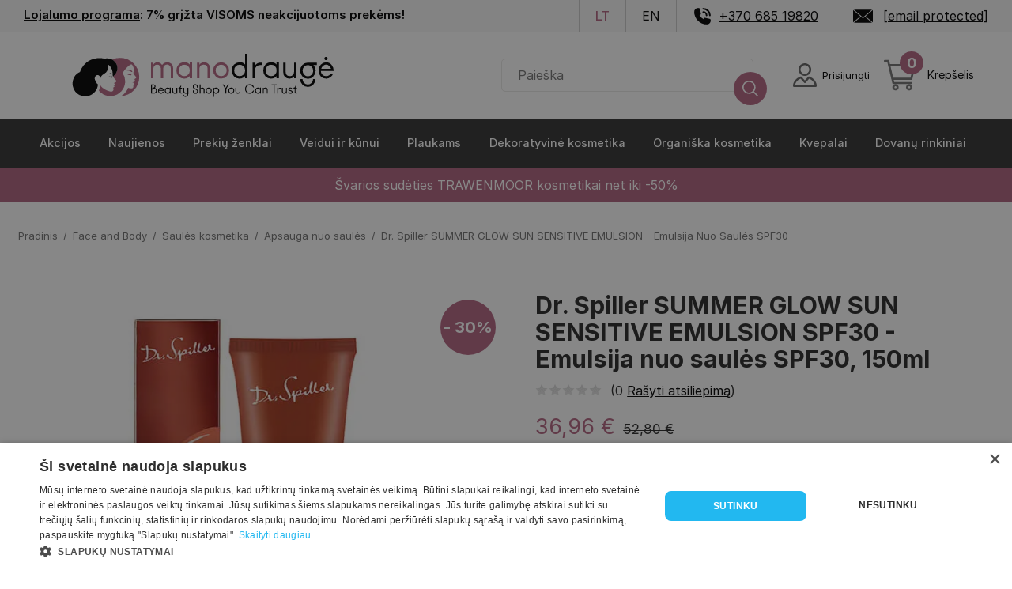

--- FILE ---
content_type: text/html; charset=UTF-8
request_url: https://www.manodrauge.lt/dr-spiller-summer-glow-sun-sensitive-emulsion-emulsija-nuo-saules-spf30
body_size: 30421
content:
<!DOCTYPE html>
<html lang="lt" dir="ltr" prefix="content: http://purl.org/rss/1.0/modules/content/  dc: http://purl.org/dc/terms/  foaf: http://xmlns.com/foaf/0.1/  og: http://ogp.me/ns#  rdfs: http://www.w3.org/2000/01/rdf-schema#  schema: http://schema.org/  sioc: http://rdfs.org/sioc/ns#  sioct: http://rdfs.org/sioc/types#  skos: http://www.w3.org/2004/02/skos/core#  xsd: http://www.w3.org/2001/XMLSchema# ">
<head>
  <script>
    // Make touch/wheel/mousewheel event listeners passive by default
    // This improves scroll performance and eliminates Chrome warnings
    (function() {
      if (typeof EventTarget !== 'undefined') {
        let supportsPassive = false;
        try {
          const opts = Object.defineProperty({}, 'passive', {
            get: function() { supportsPassive = true; }
          });
          window.addEventListener('test', null, opts);
          window.removeEventListener('test', null, opts);
        } catch (e) {}

        if (supportsPassive) {
          const addEvent = EventTarget.prototype.addEventListener;
          EventTarget.prototype.addEventListener = function(type, fn, capture) {
            const isObj = typeof capture === 'object' && capture !== null;
            const useCapture = isObj ? capture.capture : capture;
            const passive = isObj ? capture.passive : undefined;

            // Make touchstart, touchmove, wheel, and mousewheel passive by default
            if (['touchstart', 'touchmove', 'wheel', 'mousewheel'].includes(type) && passive === undefined) {
              addEvent.call(this, type, fn, Object.assign({}, capture, { passive: true }));
            } else {
              addEvent.call(this, type, fn, capture);
            }
          };
        }
      }
    })();
  </script>

  <!-- 1) Warm up the third-party connection -->
  <link rel="preconnect" href="https://cdn.cookie-script.com" crossorigin>
  <link rel="dns-prefetch" href="//cdn.cookie-script.com">

  <!-- 2) (Optional) Start fetching the script a hair earlier -->
  <link rel="preload" href="https://cdn.cookie-script.com/s/c2c026c360ca1d5f5ec38bb8a2a33d27.js?v=31" as="script" crossorigin>

  <script src="https://analytics.ahrefs.com/analytics.js" data-key="VVAjunErkPhmyp8rgPeGKg" async></script>

  <script type="application/ld+json">{
      "@context": "https://schema.org",
      "@type": "WebSite",
      "name": "Mano Draugė",
      "url": "https://www.manodrauge.lt",
      "potentialAction": {
        "@type": "SearchAction",
        "target": {
          "@type": "EntryPoint",
          "urlTemplate": "https://www.manodrauge.lt/search?s={search_term_string}"
        },
        "query-input": "required name=search_term_string"
      }
    }</script>
  <meta charset="utf-8" />
<meta name="description" content="Lengva, vandeniui atspari emulsija veidui ir kūnui aprūpina odą drėgme. Greitai susigerianti formulė visapusiškai apsaugo nuo UVA ir UVB spindulių," />
<link rel="canonical" href="https://www.manodrauge.lt/dr-spiller-summer-glow-sun-sensitive-emulsion-emulsija-nuo-saules-spf30" />
<meta property="og:title" content=" Dr. Spiller SUMMER GLOW SUN SENSITIVE EMULSION SPF30 - Emulsija nuo saulės SPF30, 150ml" />
<meta property="og:type" content="Product" />
<meta property="og:availability" content="in stock" />
<meta property="og:site_name" content="Mano Draugė" />
<meta property="og:description" content="Lengva, vandeniui atspari emulsija veidui ir kūnui aprūpina odą drėgme. Greitai susigerianti formulė visapusiškai apsaugo nuo UVA ir UVB spindulių," />
<meta property="og:image" content="https://www.manodrauge.lt/sites/default/files/2023-04/drspiller_summer_glow_sun_sensitive_emulsion_spf30_1-pg.jpg" />
<meta property="og:url" content="https://www.manodrauge.lt/dr-spiller-summer-glow-sun-sensitive-emulsion-emulsija-nuo-saules-spf30" />
<meta name="url" content="https://www.manodrauge.lt/dr-spiller-summer-glow-sun-sensitive-emulsion-emulsija-nuo-saules-spf30" />
<meta name="Generator" content="Drupal 10 (https://www.drupal.org); Commerce 2" />
<meta name="MobileOptimized" content="width" />
<meta name="HandheldFriendly" content="true" />
<meta name="viewport" content="width=device-width, initial-scale=1.0" />
<script type="application/ld+json">{
    "@context": "https://schema.org",
    "@type": "Product",
    "name": "Dr. Spiller SUMMER GLOW SUN SENSITIVE EMULSION - Emulsija nuo saulės SPF30",
    "description": "Lengva, vandeniui atspari emulsija veidui ir kūnui aprūpina odą drėgme. Greitai susigerianti formulė visapusiškai apsaugo nuo UVA ir UVB spindulių, taip pat apsaugo nuo infraraudonųjų spindulių poveikio. Tinka ir jautriai odai.",
    "image": {
        "@type": "ImageObject",
        "representativeOfPage": "True",
        "url": "https://www.manodrauge.lt/sites/default/files/2023-04/drspiller_summer_glow_sun_sensitive_emulsion_spf30_1-pg.jpg"
    },
    "offers": {
        "@type": "Offer",
        "price": "36.96",
        "priceCurrency": "EUR",
        "url": "https://www.manodrauge.lt/dr-spiller-summer-glow-sun-sensitive-emulsion-emulsija-nuo-saules-spf30",
        "itemCondition": "https://schema.org/NewCondition",
        "availability": "https://schema.org/InStock",
        "priceValidUntil": "2027-01-22",
        "category": "purchase",
        "seller": {
            "@type": "Organization",
            "name": "Mano Draugė"
        }
    },
    "sku": "126911",
    "brand": {
        "@type": "Brand",
        "name": "DR. SPILLER"
    },
    "mpn": "8845"
}</script>
<link rel="icon" href="/themes/custom/frankly_theme/favicon.png" type="image/png" />
<link rel="alternate" hreflang="lt" href="https://www.manodrauge.lt/dr-spiller-summer-glow-sun-sensitive-emulsion-emulsija-nuo-saules-spf30" />
<link rel="alternate" hreflang="en" href="https://www.manodrauge.lt/en/dr-spiller-summer-glow-sun-sensitive-emulsion-spf-30-sunscreen-emulsion" />

    <title>Dr. Spiller SUMMER GLOW SUN SENSITIVE EMULSION - Emulsija nuo saulės SPF30</title>

    <!-- Self-hosted Inter fonts (preloaded for instant rendering) -->
    <link rel="preload" href="/themes/custom/frankly_theme/fonts/Inter-Regular.woff2" as="font" type="font/woff2" crossorigin="anonymous">
    <link rel="preload" href="/themes/custom/frankly_theme/fonts/Inter-Medium.woff2" as="font" type="font/woff2" crossorigin="anonymous">
    <link rel="preload" href="/themes/custom/frankly_theme/fonts/Inter-SemiBold.woff2" as="font" type="font/woff2" crossorigin="anonymous">
    <link rel="preload" href="/themes/custom/frankly_theme/fonts/Inter-Bold.woff2" as="font" type="font/woff2" crossorigin="anonymous">

    <link rel="stylesheet" media="all" href="/sites/default/files/css/css_edGy212PzXPoHKN9shyU9CoFV7C7HFaEbS-UEkSDiWI.css?delta=0&amp;language=lt&amp;theme=frankly_theme&amp;include=eJxVTVsOwyAMuxCDI6E0dSlqgCphldjpt66bpv1Yfslm2juvFCYyOG6lQBmRSXs4IU7SeHsFijDrfSfxcyZp6bJq00KSH3BLPmCd9BzK_JNf4t8Hi1LdZMS-oiAkaRPJzfqQXJMzHKiBhcyGLzCjBPu4_9Un1C5GLw" />
<link rel="stylesheet" media="all" href="/sites/default/files/css/css_Cr5oTegri2bRRy0qq21-QG7i9QiQVbIDQfIsiEi_Hm0.css?delta=1&amp;language=lt&amp;theme=frankly_theme&amp;include=eJxVTVsOwyAMuxCDI6E0dSlqgCphldjpt66bpv1Yfslm2juvFCYyOG6lQBmRSXs4IU7SeHsFijDrfSfxcyZp6bJq00KSH3BLPmCd9BzK_JNf4t8Hi1LdZMS-oiAkaRPJzfqQXJMzHKiBhcyGLzCjBPu4_9Un1C5GLw" />

      <script src="/sites/default/files/js/js_5tCDrJtj5OFOZz9wVz8lXMY0DGQYMuyujnOMQDoUX7g.js?scope=header&amp;delta=0&amp;language=lt&amp;theme=frankly_theme&amp;include=[base64]"></script>


        <meta name="facebook-domain-verification" content="lkzajghomcow9svkc152d16weld07h" />

        </head>
        <meta name="verify-paysera" content="b3d954f6a373abc4bd01c75c9d2ceb97">
        <meta name="viewport" content="width=device-width, initial-scale=1">

        <meta name="mobile-web-app-capable" content="yes" />

        <!-- generics -->
        <link rel="icon" href="/themes/custom/frankly_theme/favicon_32.png" sizes="32x32">
        <link rel="icon" href="/themes/custom/frankly_theme/favicon_128.png" sizes="128x128">
        <link rel="icon" href="/themes/custom/frankly_theme/favicon_192.png" sizes="192x192">
        <link rel="icon" href="/themes/custom/frankly_theme/favicon_512.png" sizes="512x512">

        <!-- iOS -->
        <link rel="apple-touch-icon" href="/themes/custom/frankly_theme/favicon_180.png" sizes="180x180">
<body class="path-product">

<!-- Messenger Chat Plugin Code -->
<div id="fb-root"></div>

<!-- Your Chat Plugin code -->
<div id="fb-customer-chat" class="fb-customerchat"></div>

<a href="#main-content" class="visually-hidden focusable skip-link">
  Pereiti į pagrindinį turinį
</a>
<noscript><iframe src="https://www.googletagmanager.com/ns.html?id=GTM-PDC4B8M"
                  height="0" width="0" style="display:none;visibility:hidden"></iframe></noscript>

  <div class="dialog-off-canvas-main-canvas" data-off-canvas-main-canvas>
        <div class="region region-sticky">
    
  </div>


<div class="main-container page-main">
    
<div id="block-topheader" class="block block-block-content block-block-content184ba65f-4b19-42e2-a036-c572743d688e">
  
  
      <div class="inner-content">
      <div class="info">
        
            <div class="clearfix text-formatted field field--name-body field--type-text-with-summary field--label-hidden field__item"><p><a href="/lojalumo-programa">Lojalumo programa</a>: 7% grįžta VISOMS neakcijuotoms prekėms!</p>
</div>
      
      </div>
      <div class="header-top-right">
        <ul>
          <li class="language-picker">
            <div class="language-switcher-language-url block block-language block-language-blocklanguage-interface" role="navigation">
  
    
      <ul class="links"><li hreflang="lt" data-drupal-link-system-path="product/8028" class="lt is-active" aria-current="page"><a href="/dr-spiller-summer-glow-sun-sensitive-emulsion-emulsija-nuo-saules-spf30" class="language-link is-active" hreflang="lt" data-drupal-link-system-path="product/8028" aria-current="page">lt</a></li><li hreflang="en" data-drupal-link-system-path="product/8028" class="en"><a href="/en/dr-spiller-summer-glow-sun-sensitive-emulsion-spf-30-sunscreen-emulsion" class="language-link" hreflang="en" data-drupal-link-system-path="product/8028">en</a></li></ul>
  </div>

          </li>
          <li class="phone">
            <a href="tel:+370 685 19820">+370 685 19820</a>
          </li>

          <li class="mail">
            <a href="/cdn-cgi/l/email-protection#b3daddd5dcf3ded2dddcd7c1d2c6d4d69ddfc7"><span class="__cf_email__" data-cfemail="5a33343c351a373b34353e283b2f3d3f74362e">[email&#160;protected]</span></a>
          </li>
        </ul>
      </div>
    </div>
  </div>
<nav role="navigation" aria-labelledby="block-mainnavigation-menu" id="block-mainnavigation" class="block block-menu navigation menu--main">
  
  

      
	<nav class="first-level-menu mid" id="sticky-mobile-menu">
	<ul class="top-header-items">
    <li class="mobile-menu">
      <a href="#" class="open-burger-menu" aria-label="Open menu">
        <span class="burger-menu"></span>
      </a>
    </li>
		<li class="logo">
			<a aria-label="frontpage" href="/" class="logo">

        <svg id="pg" data-name="ManoDrauge" xmlns="http://www.w3.org/2000/svg" viewBox="0 50 1200 180">
          <title>MD</title>
          <g>
            <g>
              <g>
                <path d="M294.30621,134.3306c-4.06593,4.75033-13.12565,1.65762-18.8096-.3157,4.77272,4.65822,9.49428,6.51089,14.9127,6.68824C293.1222,140.79193,296.8599,140.0954,294.30621,134.3306Z" style="fill: #b46482"/>
                <path d="M276.6925,122.54965c5.32807.12686,12.988.43246,16.99907,4.57537,1.15867,1.19675,2.90041,1.85278,4.01233.46377,1.40031-1.74927-.42645-3.13626-1.77961-4.1173C290.63117,119.634,283.03544,119.75876,276.6925,122.54965Z" style="fill: #b46482"/>
              </g>
              <g>
                <path d="M209.7416,136.0464a13.79347,13.79347,0,0,1,7.59984.54732,2.83176,2.83176,0,0,0,2.89624-.36555,3.27036,3.27036,0,0,0,1.05915-1.92844,12.655,12.655,0,0,0-7.86052-1.396,13.54977,13.54977,0,0,0-10.33,7.2709S206.99459,136.729,209.7416,136.0464Z"/>
                <path d="M225.12544,146.15163l-.03017.0013a9.58577,9.58577,0,0,1-2.71563-.23452,6.83317,6.83317,0,0,1-2.538-1.21443,11.293,11.293,0,0,1-4.98266.94739,16.039,16.039,0,0,1-5.59855-1.74391c2.013,2.931,8.55329,4.869,9.7969,5.40592a4.20615,4.20615,0,0,1,1.96788,2.11091,5.12088,5.12088,0,0,0-.40144-1.91344,3.53325,3.53325,0,0,0-1.256-1.41665,21.5515,21.5515,0,0,0,3.36672-.47178,8.2267,8.2267,0,0,0,2.58965-.95919l.00009,0a4.692,4.692,0,0,0,.82583-.59273S225.732,146.12691,225.12544,146.15163Z"/>
                <g>
                  <path d="M251.72921,74.359a72.38575,72.38575,0,0,0-30.28834,6.59663c12.45267,6.90744,21.10906,20.66216,20.14541,35.32871q-.04913.74736-.13049,1.49747a34.23073,34.23073,0,0,1-1.19318,6.0059,37.42437,37.42437,0,0,1-13.739,20.35854c-.54933.41108-1.09.83548-1.66,1.21352a28.56816,28.56816,0,0,1-1.49895-7.36773c.9095-15.73665-5.90233-31.58176-17.61205-38.05012l.00081.00891c11.70889,6.46883,18.52014,22.31331,17.61069,38.04937a28.56968,28.56968,0,0,0,1.49893,7.36772s-.03619.00729.26188.7919c.60653-.02472,1.02451-.08114,1.02451-.08114a4.69351,4.69351,0,0,1-.82584.59272v0c.51122,1.29353,7.61065,9.52652,10.217,12.27595,3.7296,3.5041,1.11131,8.3004-3.28551,9.0532-3.67022.65811-3.96079,3.0756-1.93723,4.97422,1.88508.54942,2.11445,2.59981.35119,3.73873a10.97349,10.97349,0,0,1-3.0465,1.16395c-.924.18511-1.16955,1.52179-.22282,1.766a5.25664,5.25664,0,0,1,1.83242.81593,2.53113,2.53113,0,0,1-.14481,4.186c-8.06694,3.6458,2.733,8.78324-6.19989,16.34938-3.42219,2.89153-10.6698,1.32441-21.90272-3.24284-13.41722-5.73623-21.07848-13.67041-25.39386-21.05965,0,0,.416,4.807-1.82305,14.099a73.31918,73.31918,0,0,1-2.4854,8.20612,56.14984,56.14984,0,0,0,89.96318-67.00515,120.35941,120.35941,0,0,1,8.08453-11.64584q1.55409-1.98758,3.17584-3.92386c5.07776-6.04189,10.602-11.58128,17.41145-15.76536,3.71951-2.28556,6.6072-1.91953,8.70309,1.89907,4.47937,8.1613,7.771,16.56067,4.06408,26.02221-.876,2.23579-.28541,4.32735.68041,6.34245a28.97386,28.97386,0,0,0,6.25931,8.956c3.98689,3.66653,4.48474,7.56626-.53537,9.53062-2.41727.94588-3.2198,3.125-1.54309,5.41581,2.68923,3.674.36645,5.30187-2.58218,6.54383-2.07381.87364-4.3065,1.3699-7.35774,2.30808,2.77952.63215,4.66195.78678,6.30348,1.49765,2.48591,1.07636,3.63816,3.55156,1.016,4.94511-3.781,2.00905-3.1145,4.67485-2.86817,7.84011.43049,5.5307-2.06744,8.26689-7.643,8.37686a39.238,39.238,0,0,1-12.37285-2.19359,46.71451,46.71451,0,0,1-9.05136,16.218c-6.02186,6.70617-9.083,10.40151-18.60025,15.31067a72.67983,72.67983,0,0,0-2.66053-145.311Z" style="fill: #b46482"/>
                  <path d="M221.44087,80.95559a35.195,35.195,0,0,0-27.87847-3.04228c-30.07236-8.37747-76.92594,1.43857-94.19008,50.087C59.47989,145.403,62.955,205.8777,105.27109,218.21778c28.817,9.50306,61.28131-12.63571,62.41656-43.59385-4.59072-1.33787-3.85511-4.41544-8.766-11.614-7.25849-10.95262-2.17217-20.26225,4.4903-22.55051,5.54287-1.90375,12.17659,1.05217,13.70055,11.9663,3.867-20.74977,26.96446-14.1842,28.8665-41.73777A66.187,66.187,0,0,0,205.752,99.95l.00136.00076-.00081-.00891c11.70972,6.46836,18.52155,22.31347,17.61205,38.05012a28.56816,28.56816,0,0,0,1.49895,7.36773c.57-.378,1.11069-.80244,1.66-1.21352a37.42437,37.42437,0,0,0,13.739-20.35854,34.23073,34.23073,0,0,0,1.19318-6.0059q.08268-.75014.13049-1.49747C242.54993,101.61775,233.89354,87.863,221.44087,80.95559Z"/>
                </g>
              </g>
              <g>
                <path d="M377.78075,151.90521h-8.9859V92.71279h8.9859v7.98771a15.46152,15.46152,0,0,1,5.99043-6.77518,17.648,17.648,0,0,1,9.699-2.63868q10.55375,0,17.40121,9.84146a24.56587,24.56587,0,0,1,35.658-3.92218q6.55876,5.9205,6.561,16.61663v38.08266h-8.98573V115.10605q0-7.2741-3.99367-11.054a15.82555,15.82555,0,0,0-20.61031.07133q-4.06525,3.851-4.065,10.84v36.94181h-8.9859V114.9634q0-6.9867-4.13632-10.84a14.50118,14.50118,0,0,0-10.26958-3.85085,13.36041,13.36041,0,0,0-10.34073,4.2788q-3.9247,4.279-3.92235,11.6959Z" style="fill: #b46482"/>
                <path d="M515.989,91.99989h8.98573v59.90532H515.989V143.2046q-1.71153,3.42309-7.55957,6.77518a26.78488,26.78488,0,0,1-13.55,3.35158,28.443,28.443,0,0,1-21.03825-8.55761q-8.48768-8.558-8.48663-22.39325,0-13.54912,8.27265-22.32193,8.27056-8.77192,21.53753-8.77193,14.54847,0,20.82428,8.70061ZM495.16475,144.0605a20.34057,20.34057,0,0,0,14.76236-5.91927A19.1331,19.1331,0,0,0,515.989,123.9493v-3.2806a19.28407,19.28407,0,0,0-5.84795-14.40555q-5.85023-5.70339-14.97633-5.7053-9.2733,0-14.905,6.1329-5.63625,6.13448-5.634,15.68975,0,9.985,5.99043,15.832A20.04833,20.04833,0,0,0,495.16475,144.0605Z" style="fill: #b46482"/>
                <path d="M552.50132,151.90521h-8.98591V92.71279h8.98591v7.98771q6.2745-9.41387,17.829-9.41386,10.12578,0,16.26,5.91928,6.13107,5.9205,6.13325,16.33133v38.368h-8.9859V115.8193q0-15.54465-15.26163-15.54675-7.2741,0-11.6244,4.49277a15.82113,15.82113,0,0,0-4.3503,11.48193Z" style="fill: #b46482"/>
                <path d="M635.22748,91.28664a28.87035,28.87035,0,0,1,21.25223,8.91458A29.55212,29.55212,0,0,1,665.323,121.8099a31.09611,31.09611,0,0,1-8.84326,22.2506,29.15779,29.15779,0,0,1-42.64693,0,31.08739,31.08739,0,0,1-8.84325-22.2506,29.54393,29.54393,0,0,1,8.84325-21.60868A29.02928,29.02928,0,0,1,635.22748,91.28664Zm-14.905,46.284a20.05657,20.05657,0,0,0,29.73886.07132,22.35635,22.35635,0,0,0,6.13307-15.83205,20.7888,20.7888,0,0,0-6.13307-15.19048,20.09515,20.09515,0,0,0-14.83386-6.20422,20.32392,20.32392,0,0,0-14.905,6.20422,20.65926,20.65926,0,0,0-6.2044,15.19048A22.28429,22.28429,0,0,0,620.32248,137.57063Z" style="fill: #b46482"/>
                <path d="M725.941,59.19459h8.98591v92.71062H725.941V143.2046q-1.71153,3.42309-7.55957,6.77518a26.78484,26.78484,0,0,1-13.55,3.35158,28.27244,28.27244,0,0,1-20.96693-8.70026q-8.558-8.6985-8.558-22.2506,0-13.69283,8.77193-22.39325,8.77192-8.69852,21.894-8.70061,14.12052,0,19.96855,8.41531ZM705.11673,144.0605a20.356,20.356,0,0,0,14.6197-5.9906,18.99729,18.99729,0,0,0,6.20457-14.1206v-3.2806a18.89825,18.89825,0,0,0-6.13325-14.33423,20.67658,20.67658,0,0,0-14.691-5.77662,19.67405,19.67405,0,0,0-14.69121,5.99025q-5.85,5.99077-5.84777,15.8324,0,9.70125,5.9191,15.6894A19.73665,19.73665,0,0,0,705.11673,144.0605Z"/>
                <path d="M783.42109,92.71279h5.27735v8.98591H784.277q-9.1296,0-15.11915,5.42-5.99025,5.42227-5.9906,14.9765v29.81h-8.98555V92.71279h8.98555v11.55326Q771.00984,92.713,783.42109,92.71279Z"/>
                <path d="M845.46651,91.99989h8.9859v59.90532h-8.9859V143.2046q-1.7118,3.42309-7.55941,6.77518a26.78529,26.78529,0,0,1-13.55,3.35158,28.44289,28.44289,0,0,1-21.03843-8.55761q-8.48767-8.558-8.48663-22.39325,0-13.54912,8.27266-22.32193,8.27055-8.77192,21.53735-8.77193,14.54872,0,20.82446,8.70061ZM824.64205,144.0605a20.341,20.341,0,0,0,14.76253-5.91927,19.13374,19.13374,0,0,0,6.06193-14.19193v-3.2806a19.28472,19.28472,0,0,0-5.848-14.40555q-5.85021-5.70339-14.9765-5.7053-9.2733,0-14.90483,6.1329-5.63625,6.13448-5.634,15.68975,0,9.985,5.9906,15.832A20.04723,20.04723,0,0,0,824.64205,144.0605Z"/>
                <path d="M870.996,129.22665V92.71279h8.9859v36.22856q0,7.70205,4.70676,11.4106a17.85855,17.85855,0,0,0,11.4106,3.70855q7.1304,0,11.4106-4.4218,4.279-4.419,4.27915-12.1235V92.71279h8.98555v59.19242H911.789v-6.70385q-5.85022,8.13-16.8306,8.13-10.8414,0-17.40121-6.06158Q870.99474,141.20873,870.996,129.22665Z"/>
                <path d="M963.99153,92.71279h33.94616v8.98591H985.38624q8.27055,8.55795,8.27265,21.3947a30.72639,30.72639,0,0,1-8.558,21.89433,28.30493,28.30493,0,0,1-41.50591,0,30.72639,30.72639,0,0,1-8.558-21.89433q0-12.977,8.48662-21.68A27.55823,27.55823,0,0,1,963.99153,92.71279ZM949.94226,169.663a19.31222,19.31222,0,0,0,28.09855,0,20.17667,20.17667,0,0,0,5.91893-14.61988h8.9859a28.82,28.82,0,0,1-8.558,20.96675,28.25729,28.25729,0,0,1-40.79266,0,28.82,28.82,0,0,1-8.558-20.96675h8.9859A20.16714,20.16714,0,0,0,949.94226,169.663Zm14.47722-24.88929a18.44448,18.44448,0,0,0,14.19158-6.34722,21.97168,21.97168,0,0,0,5.77663-15.33313,20.982,20.982,0,0,0-5.91928-14.76218,18.58749,18.58749,0,0,0-14.04893-6.34722,19.40683,19.40683,0,0,0-14.26325,5.848q-5.85023,5.85022-5.848,15.26145a21.97164,21.97164,0,0,0,5.77663,15.33313A18.5969,18.5969,0,0,0,964.41948,144.77375Z"/>
                <path d="M1033.45195,144.0605q11.69363,0,17.68615-10.12675h9.27121a31.04576,31.04576,0,0,1-10.48338,13.97761,26.66873,26.66873,0,0,1-16.474,5.42,27.40766,27.40766,0,0,1-20.53915-8.55761q-8.2737-8.558-8.27266-21.823,0-13.26435,8.27266-22.46423,8.27055-9.19988,20.1112-9.19988a26.47587,26.47587,0,0,1,21.03808,9.55616q8.20027,9.55755,8.20133,23.1065h-48.92266q.28425,9.2733,6.13325,14.6912A19.84336,19.84336,0,0,0,1033.45195,144.0605Zm11.55325-39.22385a17.85042,17.85042,0,0,0-23.1065-.07133,22.16611,22.16611,0,0,0-6.98915,11.054H1051.994A22.62465,22.62465,0,0,0,1045.0052,104.83665Zm-7.7024-23.39146a6.03507,6.03507,0,0,1-4.42145,1.8541,5.802,5.802,0,0,1-4.35013-1.8541,6.46228,6.46228,0,0,1,0-8.91458,5.91974,5.91974,0,0,1,4.35013-1.78312,6.16157,6.16157,0,0,1,4.42145,1.78312,5.97919,5.97919,0,0,1,1.85445,4.49278A6.04013,6.04013,0,0,1,1037.3028,81.44519Z"/>
              </g>
            </g>
            <g>
              <path d="M380.39523,209.99312h-11.4839V175.11248h8.96186a8.74341,8.74341,0,0,1,5.92967,2.06637,6.97087,6.97087,0,0,1,2.38831,5.55424,7.04935,7.04935,0,0,1-2.46855,5.58,11.41719,11.41719,0,0,1,5.5265,4.07925,10.80584,10.80584,0,0,1,2.14661,6.6003,11.13129,11.13129,0,0,1-11.0005,11.00049Zm-2.522-31.39277h-5.474v12.23576q1.34175-1.34175,6.11788-3.43437,4.07727-1.82467,4.07826-4.66865a3.72573,3.72573,0,0,0-1.28777-3.11244A5.38056,5.38056,0,0,0,377.87319,178.60035Zm-5.474,20.07033v7.83458h7.996a7.06414,7.06414,0,0,0,5.41952-2.11986,8.02276,8.02276,0,0,0,1.98613-5.71472,7.31306,7.31306,0,0,0-2.17335-5.28578,7.05021,7.05021,0,0,0-5.2323-2.22685,7.93058,7.93058,0,0,0-5.63447,2.22685A7.02289,7.02289,0,0,0,372.39919,198.67068Z"/>
              <path d="M406.68944,207.04216a7.26823,7.26823,0,0,0,6.65379-3.8108h3.48787a11.679,11.679,0,0,1-3.94354,5.259,10.03374,10.03374,0,0,1-6.19812,2.03962,10.31134,10.31134,0,0,1-7.72759-3.2204,11.32364,11.32364,0,0,1-3.11243-8.21,12.18311,12.18311,0,0,1,3.11243-8.45171,9.80206,9.80206,0,0,1,7.56613-3.46112,9.96241,9.96241,0,0,1,7.9158,3.59485,12.90234,12.90234,0,0,1,3.08569,8.69341H399.12332a7.41956,7.41956,0,0,0,7.56612,7.56712Zm4.34671-14.75781a6.71611,6.71611,0,0,0-8.69341-.02674,8.34394,8.34394,0,0,0-2.63,4.15849h13.95245A8.51671,8.51671,0,0,0,411.03615,192.28435Z"/>
              <path d="M440.33482,187.45523h3.38088v22.53789h-3.38088v-3.2729a6.87568,6.87568,0,0,1-2.844,2.54878,10.07732,10.07732,0,0,1-5.09758,1.261,10.70285,10.70285,0,0,1-7.9158-3.2204,11.4425,11.4425,0,0,1-3.19267-8.425,11.75262,11.75262,0,0,1,3.11243-8.39822,10.62787,10.62787,0,0,1,8.103-3.29965q5.474,0,7.83457,3.27291Zm-7.83457,19.58693a7.65585,7.65585,0,0,0,5.55423-2.22784,7.19963,7.19963,0,0,0,2.28034-5.33928v-1.23427a7.257,7.257,0,0,0-2.2001-5.41952,7.73573,7.73573,0,0,0-5.63447-2.14661,7.25263,7.25263,0,0,0-5.60773,2.30709,8.3865,8.3865,0,0,0-2.11986,5.90292,7.94163,7.94163,0,0,0,2.25359,5.95642A7.54183,7.54183,0,0,0,432.50025,207.04216Z"/>
              <path d="M449.94057,201.46118v-13.7375h3.38088V201.3532a5.13222,5.13222,0,0,0,1.77018,4.29322,6.71792,6.71792,0,0,0,4.29322,1.39574,5.69886,5.69886,0,0,0,4.29321-1.66419,6.28214,6.28214,0,0,0,1.60971-4.56068V187.72368h3.38089v22.26944h-3.38089v-2.522a7.32522,7.32522,0,0,1-6.33185,3.05894,9.25833,9.25833,0,0,1-6.5468-2.28132Q449.93958,205.96934,449.94057,201.46118Z"/>
              <path d="M481.27985,203.92972a2.8128,2.8128,0,0,0,.67063,1.90491,2.31252,2.31252,0,0,0,1.85141.77761h2.79049v3.38088h-2.79049a5.74327,5.74327,0,0,1-4.13175-1.71768,5.3163,5.3163,0,0,1-1.77117-3.91679V191.10357h-4.66865v-3.37989a6.61337,6.61337,0,0,0,5.09857-2.09312,9.5044,9.5044,0,0,0,2.36057-5.366h3.48787q-.85884,5.63446-3.48787,7.45914h5.90292v3.37989h-5.31253Z"/>
              <path d="M507.09165,200.81729V187.72368h3.37989v23.55721a11.03977,11.03977,0,0,1-10.947,11.055,10.45561,10.45561,0,0,1-6.81525-2.46855,10.79083,10.79083,0,0,1-3.80981-6.27836h3.48786a7.52551,7.52551,0,0,0,2.737,3.78307,7.3164,7.3164,0,0,0,9.71273-.80535,7.54184,7.54184,0,0,0,2.25459-5.50075V207.793a6.94512,6.94512,0,0,1-5.84944,2.737,9.33748,9.33748,0,0,1-6.86874-2.54878,8.9131,8.9131,0,0,1-2.57554-6.628V187.72368h3.3799v13.52254a5.35248,5.35248,0,0,0,1.77117,4.105,6.09461,6.09461,0,0,0,4.29321,1.63646,5.30715,5.30715,0,0,0,4.23874-1.87816A6.40445,6.40445,0,0,0,507.09165,200.81729Z"/>
              <path d="M527.6969,201.29971v-3.32739h3.43438v3.32739a5.43206,5.43206,0,0,0,2.06637,4.32,6.93627,6.93627,0,0,0,4.58742,1.74443,5.84707,5.84707,0,0,0,4.29321-1.77118,6.03817,6.03817,0,0,0,1.77118-4.45369,5.11739,5.11739,0,0,0-1.42249-3.78405,12.876,12.876,0,0,0-4.05151-2.54879l-2.09312-.91233a20.84974,20.84974,0,0,1-6.27835-4.02476,7.89264,7.89264,0,0,1-2.36058-5.90194,9.5271,9.5271,0,0,1,9.49777-9.65924,9.43913,9.43913,0,0,1,6.81526,2.76276,9.22489,9.22489,0,0,1,2.844,6.89648v3.05795h-3.48786v-3.05795a6.18532,6.18532,0,0,0-6.17138-6.27935,5.85805,5.85805,0,0,0-4.23873,1.79792,6.03384,6.03384,0,0,0-1.82467,4.48143q0,3.9168,5.41952,6.17039l2.2001.91233q8.63893,3.59584,8.63992,10.08915a9.57362,9.57362,0,0,1-9.55225,9.65924,10.264,10.264,0,0,1-7.00248-2.737A8.68112,8.68112,0,0,1,527.6969,201.29971Z"/>
              <path d="M556.88859,209.99312h-3.38088V175.11248h3.38088v15.61566a7.693,7.693,0,0,1,6.81525-3.54136,8.29439,8.29439,0,0,1,6.00991,2.22684,8.144,8.144,0,0,1,2.30709,6.14463v14.43487h-3.3799v-13.577q0-5.847-5.74244-5.84844a5.58487,5.58487,0,0,0-4.37346,1.82467,6.42915,6.42915,0,0,0-1.63645,4.45369Z"/>
              <path d="M588.01192,187.18678a10.862,10.862,0,0,1,7.996,3.35414,11.11721,11.11721,0,0,1,3.32739,8.12976,11.70183,11.70183,0,0,1-3.32739,8.37148,10.96974,10.96974,0,0,1-16.04458,0,11.6977,11.6977,0,0,1-3.32739-8.37148,11.11333,11.11333,0,0,1,3.32739-8.12976A10.91972,10.91972,0,0,1,588.01192,187.18678Zm-5.60673,17.41357a7.54486,7.54486,0,0,0,11.18772.02675,8.40923,8.40923,0,0,0,2.30807-5.95642,7.8194,7.8194,0,0,0-2.30807-5.7157,7.55868,7.55868,0,0,0-5.581-2.33383,7.64414,7.64414,0,0,0-5.60673,2.33383,7.77312,7.77312,0,0,0-2.33482,5.7157A8.38675,8.38675,0,0,0,582.40519,204.60035Z"/>
              <path d="M604.96983,222.33587V187.72368h3.38088v3.27291a6.86923,6.86923,0,0,1,2.844-2.54879,10.07473,10.07473,0,0,1,5.09758-1.261,10.643,10.643,0,0,1,7.889,3.27291,12.44792,12.44792,0,0,1-.08122,16.79643,11.22208,11.22208,0,0,1-8.23676,3.2739,10.76971,10.76971,0,0,1-2.76374-.34868,9.69645,9.69645,0,0,1-2.14661-.80535,10.50459,10.50459,0,0,1-1.44824-.93908,5.98381,5.98381,0,0,1-.88559-.80535l-.26845-.37544v15.07975Zm11.21545-31.66123a7.65774,7.65774,0,0,0-5.50074,2.2536,7.14767,7.14767,0,0,0-2.33383,5.31253V199.475a7.10982,7.10982,0,0,0,2.30708,5.39376,7.78229,7.78229,0,0,0,5.52749,2.17336,7.40568,7.40568,0,0,0,5.52749-2.25458,8.16456,8.16456,0,0,0,2.2001-5.95642,8.04,8.04,0,0,0-2.22684-5.90292A7.42876,7.42876,0,0,0,616.18528,190.67464Z"/>
              <path d="M652.72814,188.528l7.78108-13.41556h4.07826L654.44582,192.5528v17.44032H650.958V192.5528L640.8688,175.11248h4.07825Z"/>
              <path d="M673.60283,187.18678a10.862,10.862,0,0,1,7.996,3.35414,11.11721,11.11721,0,0,1,3.32739,8.12976,11.70183,11.70183,0,0,1-3.32739,8.37148,10.96974,10.96974,0,0,1-16.04458,0,11.6977,11.6977,0,0,1-3.32739-8.37148,11.11333,11.11333,0,0,1,3.32739-8.12976A10.91972,10.91972,0,0,1,673.60283,187.18678Zm-5.60674,17.41357a7.54486,7.54486,0,0,0,11.18772.02675,8.40919,8.40919,0,0,0,2.30808-5.95642,7.81937,7.81937,0,0,0-2.30808-5.7157,7.55864,7.55864,0,0,0-5.581-2.33383,7.64416,7.64416,0,0,0-5.60674,2.33383,7.77315,7.77315,0,0,0-2.33482,5.7157A8.38679,8.38679,0,0,0,667.99609,204.60035Z"/>
              <path d="M689.54142,201.46118v-13.7375h3.38088V201.3532a5.1322,5.1322,0,0,0,1.77019,4.29322,6.71788,6.71788,0,0,0,4.29321,1.39574,5.69888,5.69888,0,0,0,4.29322-1.66419,6.28218,6.28218,0,0,0,1.6097-4.56068V187.72368h3.38089v22.26944h-3.38089v-2.522a7.32521,7.32521,0,0,1-6.33184,3.05894A9.25834,9.25834,0,0,1,692.01,208.2487Q689.54043,205.96934,689.54142,201.46118Z"/>
              <path d="M756.29726,198.61719h3.86329a17.08315,17.08315,0,0,1-6.25161,8.74691,16.73186,16.73186,0,0,1-10.27637,3.43437,17.12471,17.12471,0,0,1-12.71818-5.31253,18.05,18.05,0,0,1-5.20456-13.1481,17.455,17.455,0,0,1,5.20456-12.79841,17.25461,17.25461,0,0,1,12.71818-5.23131,17.43206,17.43206,0,0,1,16.528,12.1268h-3.86329a13.91263,13.91263,0,0,0-5.07182-6.22387,13.23987,13.23987,0,0,0-7.59287-2.30808,14.11572,14.11572,0,0,0-14.32789,14.43487,14.66146,14.66146,0,0,0,4.105,10.62507,13.64829,13.64829,0,0,0,10.22289,4.23972,13.13192,13.13192,0,0,0,7.59287-2.33383A14.07842,14.07842,0,0,0,756.29726,198.61719Z"/>
              <path d="M782.9669,187.45523h3.38088v22.53789H782.9669v-3.2729a6.87568,6.87568,0,0,1-2.844,2.54878,10.07732,10.07732,0,0,1-5.09758,1.261,10.70285,10.70285,0,0,1-7.9158-3.2204,11.4425,11.4425,0,0,1-3.19267-8.425,11.75262,11.75262,0,0,1,3.11243-8.39822,10.62787,10.62787,0,0,1,8.103-3.29965q5.474,0,7.83457,3.27291Zm-7.83457,19.58693a7.65583,7.65583,0,0,0,5.55423-2.22784,7.19963,7.19963,0,0,0,2.28034-5.33928v-1.23427a7.257,7.257,0,0,0-2.2001-5.41952,7.73573,7.73573,0,0,0-5.63447-2.14661,7.25263,7.25263,0,0,0-5.60773,2.30709,8.3865,8.3865,0,0,0-2.11986,5.90292,7.94163,7.94163,0,0,0,2.25359,5.95642A7.54183,7.54183,0,0,0,775.13233,207.04216Z"/>
              <path d="M796.7044,209.99312h-3.38089V187.72368h3.38089v3.00446a7.59566,7.59566,0,0,1,6.70827-3.54136,8.44058,8.44058,0,0,1,6.11689,2.22684,8.14087,8.14087,0,0,1,2.30808,6.14463v14.43487h-3.38089v-13.577q0-5.847-5.74245-5.84844a5.80814,5.80814,0,0,0-4.37345,1.69,5.95358,5.95358,0,0,0-1.63645,4.32Z"/>
              <path d="M837.97137,178.60035v31.39277h-3.48886V178.60035h-7.78108v-3.48787h19.05v3.48787Z"/>
              <path d="M859.32848,187.72368h1.98614v3.37989h-1.66419a8.15938,8.15938,0,0,0-5.688,2.03962,7.21423,7.21423,0,0,0-2.25359,5.63448v11.21545H848.328V187.72368h3.38088v4.34671A8.88272,8.88272,0,0,1,859.32848,187.72368Z"/>
              <path d="M865.60783,201.46118v-13.7375h3.38088V201.3532a5.13223,5.13223,0,0,0,1.77019,4.29322,6.71788,6.71788,0,0,0,4.29321,1.39574,5.69888,5.69888,0,0,0,4.29322-1.66419,6.28214,6.28214,0,0,0,1.60971-4.56068V187.72368h3.38088v22.26944H880.955v-2.522a7.32523,7.32523,0,0,1-6.33185,3.05894,9.25834,9.25834,0,0,1-6.54681-2.28132Q865.60684,205.96934,865.60783,201.46118Z"/>
              <path d="M898.55583,207.47108a3.97028,3.97028,0,0,0,3.05894-1.10054,3.63369,3.63369,0,0,0,1.01932-2.54879,2.58882,2.58882,0,0,0-.16047-.91233,1.84863,1.84863,0,0,0-.5904-.77762q-.42942-.34917-.72412-.56364a4.6557,4.6557,0,0,0-1.0203-.48341q-.72363-.26745-.99257-.37543a10.97165,10.97165,0,0,0-1.153-.32194,9.102,9.102,0,0,1-.99356-.26845,14.66784,14.66784,0,0,1-5.07083-2.30709,4.99739,4.99739,0,0,1-1.9049-4.23972,5.55134,5.55134,0,0,1,2.36156-4.56068,8.93807,8.93807,0,0,1,5.63447-1.82466,7.36188,7.36188,0,0,1,4.9906,1.71669,8.20951,8.20951,0,0,1,2.629,4.45468h-3.54136a3.7708,3.7708,0,0,0-1.476-2.09311,4.96142,4.96142,0,0,0-3.03219-.85884,5.052,5.052,0,0,0-2.87073.80534,2.34773,2.34773,0,0,0-1.20753,1.98515,3.15206,3.15206,0,0,0,1.154,2.38831,10.791,10.791,0,0,0,4.42694,1.85141,13.2414,13.2414,0,0,1,5.09758,2.25359,4.96943,4.96943,0,0,1,1.82466,4.13175,6.139,6.139,0,0,1-2.11887,4.85686,8.143,8.143,0,0,1-5.55423,1.85141,8.36638,8.36638,0,0,1-5.474-1.79792,8.46311,8.46311,0,0,1-2.89748-4.80238h3.70283a5.6574,5.6574,0,0,0,1.6632,2.65578A4.97283,4.97283,0,0,0,898.55583,207.47108Z"/>
              <path d="M917.55237,203.92972a2.8128,2.8128,0,0,0,.67063,1.90491,2.31252,2.31252,0,0,0,1.85141.77761h2.79049v3.38088h-2.79049a5.74327,5.74327,0,0,1-4.13175-1.71768,5.3163,5.3163,0,0,1-1.77117-3.91679V191.10357h-4.66865v-3.37989a6.61337,6.61337,0,0,0,5.09857-2.09312,9.5044,9.5044,0,0,0,2.36057-5.366h3.48787q-.85884,5.63446-3.48787,7.45914h5.90292v3.37989h-5.31253Z"/>
            </g>
          </g>
        </svg>
			</a>
		</li>

    <li class="desktop-search">
      <form role="search" method="get" action="/search" class="search">
        <input aria-label="Search" type="search" placeholder="Paieška"  name="s" id="search" autocomplete="off">
        <button type="submit" value="Search" aria-label="Search">
          <svg version="1.1" id="Capa_1" xmlns="http://www.w3.org/2000/svg" xmlns:xlink="http://www.w3.org/1999/xlink" x="0px" y="0px"
               viewBox="0 0 489.713 489.713" style="enable-background:new 0 0 489.713 489.713;" xml:space="preserve">
<g>
  <path d="M483.4,454.444l-121.3-121.4c28.7-35.2,46-80,46-128.9c0-112.5-91.5-204.1-204.1-204.1S0,91.644,0,204.144
		s91.5,204,204.1,204c48.8,0,93.7-17.3,128.9-46l121.3,121.3c8.3,8.3,20.9,8.3,29.2,0S491.8,462.744,483.4,454.444z M40.7,204.144
		c0-90.1,73.2-163.3,163.3-163.3s163.4,73.3,163.4,163.4s-73.3,163.4-163.4,163.4S40.7,294.244,40.7,204.144z"/>
</g><g></g><g></g><g></g><g></g><g></g><g></g><g></g><g></g><g></g><g></g><g></g><g></g><g></g><g></g><g></g></svg>
        </button>
      </form>
    </li>


    <li class="account-block">
              <a href="/user/login" id="menu-extra-login">
          <span class="login-text">Prisijungti</span>
        </a>
        <a href="/user/register" class="item-register" id="menu-extra-register">Registruotis</a>
          </li>
    <li class="cart-block">
      <div class="cart--cart-block">
  <div class="cart-block--summary">
    <a class="cart-block--link__expand-custom" href="/cart">
      <span class="cart-block--summary__count"><span>0</span></span>
      <span class="cart-text">Krepšelis</span>
    </a>
  </div>
  </div>

    </li>
    <li class="mobile-search">
      <form role="search" method="get" action="/search" class="search">
        <input aria-label="Search" type="search" placeholder="Paieška"  name="s" id="search-mob" autocomplete="off">
        <button type="submit" value="Search" aria-label="Search">
          <svg version="1.1" id="Capa_1" xmlns="http://www.w3.org/2000/svg" xmlns:xlink="http://www.w3.org/1999/xlink" x="0px" y="0px"
               viewBox="0 0 489.713 489.713" style="enable-background:new 0 0 489.713 489.713;" xml:space="preserve">
<g>
  <path d="M483.4,454.444l-121.3-121.4c28.7-35.2,46-80,46-128.9c0-112.5-91.5-204.1-204.1-204.1S0,91.644,0,204.144
		s91.5,204,204.1,204c48.8,0,93.7-17.3,128.9-46l121.3,121.3c8.3,8.3,20.9,8.3,29.2,0S491.8,462.744,483.4,454.444z M40.7,204.144
		c0-90.1,73.2-163.3,163.3-163.3s163.4,73.3,163.4,163.4s-73.3,163.4-163.4,163.4S40.7,294.244,40.7,204.144z"/>
</g>
            <g>
            </g>
            <g>
            </g>
            <g>
            </g>
            <g>
            </g>
            <g>
            </g>
            <g>
            </g>
            <g>
            </g>
            <g>
            </g>
            <g>
            </g>
            <g>
            </g>
            <g>
            </g>
            <g>
            </g>
            <g>
            </g>
            <g>
            </g>
            <g>
            </g>
</svg>
        </button>
      </form>
    </li>
  </ul>
  <ul class="menu-items" role="menu">

			<li role="menuitem">
                          <a href="/akcijos" tabindex="0" title="Akcijos" data-drupal-link-system-path="node/12">Akcijos</a>
		</li>
			<li role="menuitem">
                          <a href="/naujienos" tabindex="0" title="Naujienos" data-drupal-link-system-path="node/136">Naujienos</a>
		</li>
			<li role="menuitem">
                          <a href="/gamintojas" tabindex="0" aria-controls="menu_0_3" title="Prekių ženklai" data-drupal-link-system-path="node/13">Prekių ženklai</a>
		</li>
			<li role="menuitem">
                          <a href="/odos-prieziuros-priemones" tabindex="0" aria-controls="menu_0_4" title="Veidui ir kūnui" data-drupal-link-system-path="node/14">Veidui ir kūnui</a>
		</li>
			<li role="menuitem">
                          <a href="/plaukams" tabindex="0" aria-controls="menu_0_5" title="Plaukams" data-drupal-link-system-path="node/15">Plaukams</a>
		</li>
			<li role="menuitem">
                          <a href="/dekoratyvine-kosmetika" tabindex="0" aria-controls="menu_0_6" title="Dekoratyvinė kosmetika" data-drupal-link-system-path="node/16">Dekoratyvinė kosmetika</a>
		</li>
			<li role="menuitem">
                          <a href="/organiska-kosmetika" tabindex="0" title="Organiška kosmetika" data-drupal-link-system-path="node/268">Organiška kosmetika</a>
		</li>
			<li role="menuitem">
                          <a href="/odos-prieziuros-priemones/kvepalai" tabindex="0" title="Kvepalai" data-drupal-link-system-path="node/226">Kvepalai</a>
		</li>
			<li role="menuitem">
                          <a href="/dovanu-rinkiniai" tabindex="0" aria-controls="menu_0_9" title="Dovanų rinkiniai" data-drupal-link-system-path="node/19">Dovanų rinkiniai</a>
		</li>
	
	</ul>
</nav>

<div class="megamenu" role="menu">
  

<div class="show-mobile">
  <a href="#" class="close-megamenu" role="menuitem">X</a>
  <div class="login-register">
    <span class="icon"></span>

              <a href="/user/login" role="menuitem">
          Prisijungti / Registruotis
        </a>
        </div>
</div>
<a href="/akcijos" role="menuitem" tabindex="0" title="Akcijos" class="show-mobile" data-drupal-link-system-path="node/12">Akcijos</a><a href="/naujienos" role="menuitem" tabindex="0" title="Naujienos" class="show-mobile" data-drupal-link-system-path="node/136">Naujienos</a><a href="/gamintojas" role="menuitem" tabindex="0" title="Prekių ženklai" class="has-items show-mobile" aria-haspopup="true" aria-expanded="false" aria-controls="menu_0_3" data-drupal-link-system-path="node/13">Prekių ženklai</a><div id="menu_0_3" data-level="1" role="menu" aria-label="Prekių ženklai"><div class="letters"><a id="letter_1" class="brands_top_letters" href="#1">1</a><a id="letter_7" class="brands_top_letters" href="#7">7</a><a id="letter_a" class="brands_top_letters" href="#a">A</a><a id="letter_b" class="brands_top_letters" href="#b">B</a><a id="letter_c" class="brands_top_letters" href="#c">C</a><a id="letter_d" class="brands_top_letters" href="#d">D</a><a id="letter_e" class="brands_top_letters" href="#e">E</a><a id="letter_f" class="brands_top_letters" href="#f">F</a><a id="letter_g" class="brands_top_letters" href="#g">G</a><a id="letter_h" class="brands_top_letters" href="#h">H</a><a id="letter_i" class="brands_top_letters" href="#i">I</a><a id="letter_j" class="brands_top_letters" href="#j">J</a><a id="letter_k" class="brands_top_letters" href="#k">K</a><a id="letter_l" class="brands_top_letters" href="#l">L</a><a id="letter_m" class="brands_top_letters" href="#m">M</a><a id="letter_n" class="brands_top_letters" href="#n">N</a><a id="letter_o" class="brands_top_letters" href="#o">O</a><a id="letter_p" class="brands_top_letters" href="#p">P</a><a id="letter_r" class="brands_top_letters" href="#r">R</a><a id="letter_s" class="brands_top_letters" href="#s">S</a><a id="letter_t" class="brands_top_letters" href="#t">T</a><a id="letter_v" class="brands_top_letters" href="#v">V</a><a id="letter_w" class="brands_top_letters" href="#w">W</a><a id="letter_y" class="brands_top_letters" href="#y">Y</a><a id="letter_z" class="brands_top_letters" href="#z">Z</a></div><div class="mid"><div class="items"><span class="letter_1">1</span><a href="/gamintojas/1821-man-made" role="menuitem" tabindex="0" title="1821 MAN MADE" class="gamintojas">1821 MAN MADE</a><span class="letter_7">7</span><a href="/gamintojas/72-hair" role="menuitem" tabindex="0" title="72 HAIR" class="gamintojas">72 HAIR</a><span class="letter_a">a</span><a href="/gamintojas/acwell" role="menuitem" tabindex="0" title="ACWELL" class="gamintojas">ACWELL</a><a href="/gamintojas/ahava" role="menuitem" tabindex="0" title="AHAVA" class="gamintojas">AHAVA</a><a href="/gamintojas/aimx" role="menuitem" tabindex="0" title="AIMX" class="gamintojas">AIMX</a><a href="/gamintojas/ainhoa" role="menuitem" tabindex="0" title="AINHOA" class="gamintojas">AINHOA</a><a href="/gamintojas/alcina" role="menuitem" tabindex="0" title="ALCINA" class="gamintojas">ALCINA</a><a href="/gamintojas/alphascience" role="menuitem" tabindex="0" title="ALPHASCIENCE" class="gamintojas">ALPHASCIENCE</a><a href="/gamintojas/anna-lotan" role="menuitem" tabindex="0" title="ANNA LOTAN" class="gamintojas">ANNA LOTAN</a><a href="/gamintojas/azure-tan" role="menuitem" tabindex="0" title="AZURE TAN" class="gamintojas">AZURE TAN</a><a href="/gamintojas/australian-gold" role="menuitem" tabindex="0" title="Australian Gold" class="gamintojas">Australian Gold</a><span class="letter_b">b</span><a href="/gamintojas/beconscious" role="menuitem" tabindex="0" title="BE.CONSCIOUS" class="gamintojas">BE.CONSCIOUS</a><a href="/gamintojas/bebare" role="menuitem" tabindex="0" title="BEBARÉ" class="gamintojas">BEBARÉ</a><a href="/gamintojas/bellapierre" role="menuitem" tabindex="0" title="BELLAPIERRE" class="gamintojas">BELLAPIERRE</a><a href="/gamintojas/bernard-cassiere" role="menuitem" tabindex="0" title="BERNARD CASSIERE" class="gamintojas">BERNARD CASSIERE</a><a href="/gamintojas/bio-oil" role="menuitem" tabindex="0" title="BIO-OIL" class="gamintojas">BIO-OIL</a><a href="/gamintojas/biosilk" role="menuitem" tabindex="0" title="BIOSILK" class="gamintojas">BIOSILK</a><a href="/gamintojas/biotop" role="menuitem" tabindex="0" title="BIOTOP" class="gamintojas">BIOTOP</a><a href="/gamintojas/biretix" role="menuitem" tabindex="0" title="BIRETIX" class="gamintojas">BIRETIX</a><a href="/gamintojas/black-star" role="menuitem" tabindex="0" title="BLACK STAR" class="gamintojas">BLACK STAR</a><a href="/gamintojas/boderm" role="menuitem" tabindex="0" title="BODERM" class="gamintojas">BODERM</a><a href="/gamintojas/bioline" role="menuitem" tabindex="0" title="Bioline" class="gamintojas">Bioline</a><a href="/gamintojas/bonneheure" role="menuitem" tabindex="0" title="Bonneheure" class="gamintojas">Bonneheure</a><span class="letter_c">c</span><a href="/gamintojas/cell-fusion-c" role="menuitem" tabindex="0" title="CELL FUSION C" class="gamintojas">CELL FUSION C</a><a href="/gamintojas/chi-professional" role="menuitem" tabindex="0" title="CHI Professional" class="gamintojas">CHI Professional</a><a href="/gamintojas/cleanlogic" role="menuitem" tabindex="0" title="CLEANLOGIC" class="gamintojas">CLEANLOGIC</a><a href="/gamintojas/clineral" role="menuitem" tabindex="0" title="CLINERAL" class="gamintojas">CLINERAL</a><a href="/gamintojas/clinicare" role="menuitem" tabindex="0" title="CLINICARE" class="gamintojas">CLINICARE</a><a href="/gamintojas/contempora" role="menuitem" tabindex="0" title="CONTEMPORA" class="gamintojas">CONTEMPORA</a><a href="/gamintojas/cosrx" role="menuitem" tabindex="0" title="COSRX" class="gamintojas">COSRX</a><a href="/gamintojas/coverderm" role="menuitem" tabindex="0" title="COVERDERM" class="gamintojas">COVERDERM</a><a href="/gamintojas/croma" role="menuitem" tabindex="0" title="CROMA" class="gamintojas">CROMA</a><span class="letter_d">d</span><a href="/gamintojas/deborah" role="menuitem" tabindex="0" title="DEBORAH" class="gamintojas">DEBORAH</a><a href="/gamintojas/decaar" role="menuitem" tabindex="0" title="DECAAR" class="gamintojas">DECAAR</a><a href="/gamintojas/dermaceutic" role="menuitem" tabindex="0" title="DERMACEUTIC" class="gamintojas">DERMACEUTIC</a><a href="/gamintojas/dikson" role="menuitem" tabindex="0" title="DIKSON" class="gamintojas">DIKSON</a><a href="/gamintojas/dr-spiller" role="menuitem" tabindex="0" title="DR. SPILLER" class="gamintojas">DR. SPILLER</a><a href="/gamintojas/dsd-de-luxe" role="menuitem" tabindex="0" title="DSD de Luxe" class="gamintojas">DSD de Luxe</a><a href="/gamintojas/delilah" role="menuitem" tabindex="0" title="Delilah" class="gamintojas">Delilah</a><a href="/gamintojas/dr-renaud" role="menuitem" tabindex="0" title="Dr. Renaud" class="gamintojas">Dr. Renaud</a><a href="/gamintojas/driu-beauty" role="menuitem" tabindex="0" title="Driu Beauty" class="gamintojas">Driu Beauty</a><span class="letter_e">e</span><a href="/gamintojas/endocare" role="menuitem" tabindex="0" title="ENDOCARE" class="gamintojas">ENDOCARE</a><a href="/gamintojas/epicc-hair-care" role="menuitem" tabindex="0" title="EPICC HAIR CARE" class="gamintojas">EPICC HAIR CARE</a><a href="/gamintojas/epionce" role="menuitem" tabindex="0" title="EPIONCE" class="gamintojas">EPIONCE</a><a href="/gamintojas/erbolinea" role="menuitem" tabindex="0" title="ERBOLINEA" class="gamintojas">ERBOLINEA</a><span class="letter_f">f</span><a href="/gamintojas/femell" role="menuitem" tabindex="0" title="FEMELL" class="gamintojas">FEMELL</a><a href="/gamintojas/fit-cosmetics" role="menuitem" tabindex="0" title="FIT COSMETICS" class="gamintojas">FIT COSMETICS</a><span class="letter_g">g</span><a href="/gamintojas/gemology" role="menuitem" tabindex="0" title="GEMOLOGY" class="gamintojas">GEMOLOGY</a><a href="/gamintojas/germaine-de-capuccini" role="menuitem" tabindex="0" title="GERMAINE de CAPUCCINI" class="gamintojas">GERMAINE de CAPUCCINI</a><a href="/gamintojas/glov" role="menuitem" tabindex="0" title="GLOV" class="gamintojas">GLOV</a><a href="/gamintojas/gmt-beauty" role="menuitem" tabindex="0" title="GMT Beauty" class="gamintojas">GMT Beauty</a><a href="/gamintojas/gold-collagen" role="menuitem" tabindex="0" title="GOLD COLLAGEN" class="gamintojas">GOLD COLLAGEN</a><span class="letter_h">h</span><a href="/gamintojas/hayejin" role="menuitem" tabindex="0" title="HAYEJIN" class="gamintojas">HAYEJIN</a><a href="/gamintojas/heliocare" role="menuitem" tabindex="0" title="HELIOCARE" class="gamintojas">HELIOCARE</a><a href="/gamintojas/hh-simonsen" role="menuitem" tabindex="0" title="HH Simonsen" class="gamintojas">HH Simonsen</a><a href="/gamintojas/holika-holika" role="menuitem" tabindex="0" title="HOLIKA HOLIKA" class="gamintojas">HOLIKA HOLIKA</a><a href="/gamintojas/hubislab" role="menuitem" tabindex="0" title="HUBISLAB" class="gamintojas">HUBISLAB</a><a href="/gamintojas/hemp-seed" role="menuitem" tabindex="0" title="Hemp Seed" class="gamintojas">Hemp Seed</a><span class="letter_i">i</span><a href="/gamintojas/ino" role="menuitem" tabindex="0" title="I.N.O" class="gamintojas">I.N.O</a><a href="/gamintojas/inika-organic" role="menuitem" tabindex="0" title="INIKA Organic" class="gamintojas">INIKA Organic</a><a href="/gamintojas/innoaesthetics" role="menuitem" tabindex="0" title="INNOAESTHETICS" class="gamintojas">INNOAESTHETICS</a><a href="/gamintojas/insight" role="menuitem" tabindex="0" title="INSIGHT" class="gamintojas">INSIGHT</a><a href="/gamintojas/institut-esthederm" role="menuitem" tabindex="0" title="INSTITUT ESTHEDERM" class="gamintojas">INSTITUT ESTHEDERM</a><a href="/gamintojas/inveray" role="menuitem" tabindex="0" title="INVERAY" class="gamintojas">INVERAY</a><a href="/gamintojas/iraltone" role="menuitem" tabindex="0" title="IRALTONE" class="gamintojas">IRALTONE</a><a href="/gamintojas/it-pharma" role="menuitem" tabindex="0" title="IT PHARMA" class="gamintojas">IT PHARMA</a><span class="letter_j">j</span><a href="/gamintojas/jalupro" role="menuitem" tabindex="0" title="JALUPRO" class="gamintojas">JALUPRO</a><a href="/gamintojas/jane-iredale" role="menuitem" tabindex="0" title="JANE IREDALE" class="gamintojas">JANE IREDALE</a><a href="/gamintojas/joc" role="menuitem" tabindex="0" title="JOC" class="gamintojas">JOC</a><span class="letter_k">k</span><a href="/gamintojas/keenwell" role="menuitem" tabindex="0" title="KEENWELL" class="gamintojas">KEENWELL</a><a href="/gamintojas/keratherapy" role="menuitem" tabindex="0" title="KERATHERAPY" class="gamintojas">KERATHERAPY</a><a href="/gamintojas/kleraderm" role="menuitem" tabindex="0" title="KLERADERM" class="gamintojas">KLERADERM</a><a href="/gamintojas/korban" role="menuitem" tabindex="0" title="KORBAN" class="gamintojas">KORBAN</a><a href="/gamintojas/kv-1" role="menuitem" tabindex="0" title="KV-1" class="gamintojas">KV-1</a><span class="letter_l">l</span><a href="/gamintojas/lalga" role="menuitem" tabindex="0" title="L&#039;Alga" class="gamintojas">L&#039;Alga</a><a href="/gamintojas/laeti" role="menuitem" tabindex="0" title="LAETI" class="gamintojas">LAETI</a><a href="/gamintojas/lakshmi" role="menuitem" tabindex="0" title="LAKSHMI" class="gamintojas">LAKSHMI</a><a href="/gamintojas/lsi" role="menuitem" tabindex="0" title="LSI" class="gamintojas">LSI</a><a href="/gamintojas/luna-microcare" role="menuitem" tabindex="0" title="LUNA MICROCARE" class="gamintojas">LUNA MICROCARE</a><a href="/gamintojas/lowengrip" role="menuitem" tabindex="0" title="LÖWENGRIP" class="gamintojas">LÖWENGRIP</a><span class="letter_m">m</span><a href="/gamintojas/macadamia" role="menuitem" tabindex="0" title="MACADAMIA" class="gamintojas">MACADAMIA</a><a href="/gamintojas/make-ever" role="menuitem" tabindex="0" title="MAKE UP FOR EVER" class="gamintojas">MAKE UP FOR EVER</a><a href="/gamintojas/manage-your-skinr" role="menuitem" tabindex="0" title="MANAGE YOUR SKIN®" class="gamintojas">MANAGE YOUR SKIN®</a><a href="/gamintojas/maria-galland" role="menuitem" tabindex="0" title="MARIA GALLAND" class="gamintojas">MARIA GALLAND</a><a href="/gamintojas/maystar" role="menuitem" tabindex="0" title="MAYSTAR" class="gamintojas">MAYSTAR</a><a href="/gamintojas/mdceuticals" role="menuitem" tabindex="0" title="MD:CEUTICALS" class="gamintojas">MD:CEUTICALS</a><a href="/gamintojas/mediket" role="menuitem" tabindex="0" title="MEDIKET" class="gamintojas">MEDIKET</a><a href="/gamintojas/mesauda" role="menuitem" tabindex="0" title="MESAUDA" class="gamintojas">MESAUDA</a><a href="/gamintojas/mks-eco" role="menuitem" tabindex="0" title="MKS eco" class="gamintojas">MKS eco</a><a href="/gamintojas/myom" role="menuitem" tabindex="0" title="MYOM" class="gamintojas">MYOM</a><span class="letter_n">n</span><a href="/gamintojas/natinuel" role="menuitem" tabindex="0" title="NATINUEL" class="gamintojas">NATINUEL</a><a href="/gamintojas/naturys" role="menuitem" tabindex="0" title="NATURYS" class="gamintojas">NATURYS</a><a href="/gamintojas/neoretin" role="menuitem" tabindex="0" title="NEORETIN" class="gamintojas">NEORETIN</a><a href="/gamintojas/noble-isle" role="menuitem" tabindex="0" title="NOBLE ISLE" class="gamintojas">NOBLE ISLE</a><a href="/gamintojas/nuum-cosmetics" role="menuitem" tabindex="0" title="Nuum Cosmetics" class="gamintojas">Nuum Cosmetics</a><span class="letter_o">o</span><a href="/gamintojas/ojuvi" role="menuitem" tabindex="0" title="O&#039;Juvi" class="gamintojas">O&#039;Juvi</a><a href="/gamintojas/oda-kosmetika" role="menuitem" tabindex="0" title="ODA kosmetika" class="gamintojas">ODA kosmetika</a><a href="/gamintojas/olioseta" role="menuitem" tabindex="0" title="OLIOSETA" class="gamintojas">OLIOSETA</a><a href="/gamintojas/oro-del-marocco" role="menuitem" tabindex="0" title="ORO DEL MAROCCO" class="gamintojas">ORO DEL MAROCCO</a><a href="/gamintojas/oro-di-luce" role="menuitem" tabindex="0" title="ORO DI LUCE" class="gamintojas">ORO DI LUCE</a><a href="/gamintojas/oxford-biolabs-0" role="menuitem" tabindex="0" title="OXFORD BIOLABS" class="gamintojas">OXFORD BIOLABS</a><a href="/gamintojas/olaplex" role="menuitem" tabindex="0" title="Olaplex" class="gamintojas">Olaplex</a><a href="/gamintojas/olivia-garden" role="menuitem" tabindex="0" title="Olivia Garden" class="gamintojas">Olivia Garden</a><span class="letter_p">p</span><a href="/gamintojas/pepplus" role="menuitem" tabindex="0" title="PEPPLUS" class="gamintojas">PEPPLUS</a><a href="/gamintojas/permesse" role="menuitem" tabindex="0" title="PERMESSE" class="gamintojas">PERMESSE</a><span class="letter_r">r</span><a href="/gamintojas/rated-green" role="menuitem" tabindex="0" title="RATED GREEN" class="gamintojas">RATED GREEN</a><a href="/gamintojas/reborn" role="menuitem" tabindex="0" title="REBORN" class="gamintojas">REBORN</a><span class="letter_s">s</span><a href="/gamintojas/saphira" role="menuitem" tabindex="0" title="SAPHIRA" class="gamintojas">SAPHIRA</a><a href="/gamintojas/selective" role="menuitem" tabindex="0" title="SELECTIVE" class="gamintojas">SELECTIVE</a><a href="/gamintojas/selvert-thermal" role="menuitem" tabindex="0" title="SELVERT THERMAL" class="gamintojas">SELVERT THERMAL</a><a href="/gamintojas/sesderma" role="menuitem" tabindex="0" title="SESDERMA" class="gamintojas">SESDERMA</a><a href="/gamintojas/shir" role="menuitem" tabindex="0" title="SHIR" class="gamintojas">SHIR</a><a href="/gamintojas/skeyndor" role="menuitem" tabindex="0" title="SKEYNDOR" class="gamintojas">SKEYNDOR</a><a href="/gamintojas/skinlovers" role="menuitem" tabindex="0" title="SKINLOVERS" class="gamintojas">SKINLOVERS</a><a href="/gamintojas/soonari" role="menuitem" tabindex="0" title="SOONARI" class="gamintojas">SOONARI</a><a href="/gamintojas/sorted-skin" role="menuitem" tabindex="0" title="SORTED SKIN" class="gamintojas">SORTED SKIN</a><a href="/gamintojas/styx" role="menuitem" tabindex="0" title="STYX" class="gamintojas">STYX</a><a href="/gamintojas/superplex" role="menuitem" tabindex="0" title="SUPERPLEX" class="gamintojas">SUPERPLEX</a><a href="/gamintojas/skin-resist" role="menuitem" tabindex="0" title="Skin Resist" class="gamintojas">Skin Resist</a><span class="letter_t">t</span><a href="/gamintojas/tana" role="menuitem" tabindex="0" title="TANA" class="gamintojas">TANA</a><a href="/gamintojas/organic-pharmacy" role="menuitem" tabindex="0" title="THE ORGANIC PHARMACY" class="gamintojas">THE ORGANIC PHARMACY</a><a href="/gamintojas/therme" role="menuitem" tabindex="0" title="THERME" class="gamintojas">THERME</a><a href="/gamintojas/three-warriors" role="menuitem" tabindex="0" title="THREE WARRIORS" class="gamintojas">THREE WARRIORS</a><a href="/gamintojas/trawenmoor-organic" role="menuitem" tabindex="0" title="TRAWENMOOR Organic" class="gamintojas">TRAWENMOOR Organic</a><span class="letter_v">v</span><a href="/gamintojas/valquer" role="menuitem" tabindex="0" title="VALQUER" class="gamintojas">VALQUER</a><a href="/gamintojas/vitaker" role="menuitem" tabindex="0" title="VITAKER" class="gamintojas">VITAKER</a><a href="/gamintojas/vitayummy" role="menuitem" tabindex="0" title="VITAYUMMY" class="gamintojas">VITAYUMMY</a><a href="/gamintojas/vitella" role="menuitem" tabindex="0" title="VITELLA" class="gamintojas">VITELLA</a><a href="/gamintojas/vita-liberata" role="menuitem" tabindex="0" title="Vita Liberata" class="gamintojas">Vita Liberata</a><span class="letter_w">w</span><a href="/gamintojas/weleda" role="menuitem" tabindex="0" title="WELEDA" class="gamintojas">WELEDA</a><a href="/gamintojas/woodys" role="menuitem" tabindex="0" title="WOODY’S" class="gamintojas">WOODY’S</a><a href="/gamintojas/wetbrush" role="menuitem" tabindex="0" title="WetBrush" class="gamintojas">WetBrush</a><span class="letter_y">y</span><a href="/gamintojas/youngblood" role="menuitem" tabindex="0" title="YOUNGBLOOD" class="gamintojas">YOUNGBLOOD</a><span class="letter_z">z</span><a href="/gamintojas/zarqa" role="menuitem" tabindex="0" title="ZARQA" class="gamintojas">ZARQA</a></div><div class="top_brands"><h3>Populiariausi</h3><a href="/gamintojas/bioline">Bioline</a><a href="/gamintojas/dr-spiller">DR. SPILLER</a><a href="/gamintojas/germaine-de-capuccini">GERMAINE de CAPUCCINI</a><a href="/gamintojas/institut-esthederm">INSTITUT ESTHEDERM</a><a href="/gamintojas/korban">KORBAN</a><a href="/gamintojas/manage-your-skinr">MANAGE YOUR SKIN®</a><a href="/gamintojas/maria-galland">MARIA GALLAND</a><a href="/gamintojas/natinuel">NATINUEL</a><a href="/gamintojas/sesderma">SESDERMA</a><a href="/gamintojas/trawenmoor-organic">TRAWENMOOR Organic</a><a class="all-brands" href="/gamintojas">Žiūrėti visus prekės ženklus</a></div></div></div><a href="/odos-prieziuros-priemones" role="menuitem" tabindex="0" title="Veidui ir kūnui" class="has-items show-mobile" aria-haspopup="true" aria-expanded="false" aria-controls="menu_0_4" data-drupal-link-system-path="node/14">Veidui ir kūnui</a><div id="menu_0_4" data-level="1" role="menu" aria-label="Veidui ir kūnui"><span role="menuitem" tabindex="0" title="1 stulpelis" class=" mobile-title" aria-haspopup="true" aria-expanded="false" aria-controls="menu_0_4_1">1 stulpelis</span><div id="menu_0_4_1" data-level="2" role="menu" aria-label="1 stulpelis"><div><span role="menuitem" tabindex="0" title="1 stulpelis" class="desktop-title" aria-haspopup="true" aria-expanded="false" aria-controls="menu_0_4_1">1 stulpelis</span><a href="/odos-prieziuros-priemones/veido" role="menuitem" tabindex="0" title="Veido priežiūros priemonės" class=" mobile-title" aria-haspopup="true" aria-expanded="false" aria-controls="menu_0_4_1_1" data-drupal-link-system-path="node/53">Veido priežiūros priemonės</a><div id="menu_0_4_1_1" data-level="3" role="menu" aria-label="Veido priežiūros priemonės"><div><a href="/odos-prieziuros-priemones/veido" role="menuitem" tabindex="0" title="Veido priežiūros priemonės" class="desktop-title" aria-haspopup="true" aria-expanded="false" aria-controls="menu_0_4_1_1" data-drupal-link-system-path="node/53">Veido priežiūros priemonės</a><a href="/odos-prieziuros-priemones/veido/valymo-priemones" role="menuitem" tabindex="0" title="Veido valymo priemonės" data-drupal-link-system-path="node/63">Veido valymo priemonės</a><a href="/odos-prieziuros-priemones/veido/veido-kremai" role="menuitem" tabindex="0" title="Veido kremai" data-drupal-link-system-path="node/54">Veido kremai</a><a href="/veidui-ir-kunui/veido-prieziuros-priemones/kremai-nuo-rauksliu" role="menuitem" tabindex="0" title="Kremai nuo raukšlių" data-drupal-link-system-path="node/269">Kremai nuo raukšlių</a><a href="/odos-prieziuros-priemones/veido/paakiu-kremas" role="menuitem" tabindex="0" title="Paakių kremai" data-drupal-link-system-path="node/56">Paakių kremai</a><a href="/odos-prieziuros-priemones/veido/serumai" role="menuitem" tabindex="0" title="Veido serumai" data-drupal-link-system-path="node/59">Veido serumai</a><a href="/odos-prieziuros-priemones/veido/kaukes" role="menuitem" tabindex="0" title="Veido kaukės" data-drupal-link-system-path="node/58">Veido kaukės</a><a href="/odos-prieziuros-priemones/veido/sveitiklis" role="menuitem" tabindex="0" title="Veido šveitikliai" data-drupal-link-system-path="node/61">Veido šveitikliai</a><a href="/odos-prieziuros-priemones/veido/aliejai" role="menuitem" tabindex="0" title="Veido aliejai" data-drupal-link-system-path="node/60">Veido aliejai</a><a href="/odos-prieziuros-priemones/veido/dulksnos-purskikliai" role="menuitem" tabindex="0" title="Purškikliai ir Dulksnos" data-drupal-link-system-path="node/62">Purškikliai ir Dulksnos</a><a href="/odos-prieziuros-priemones/veido/lupoms-burnai" role="menuitem" tabindex="0" title="Lūpų ir Burnos sritis" data-drupal-link-system-path="node/66">Lūpų ir Burnos sritis</a><a href="/odos-prieziuros-priemones/veido/kosmetika-nakciai" role="menuitem" tabindex="0" title="Kosmetika nakčiai" data-drupal-link-system-path="node/57">Kosmetika nakčiai</a><a href="/odos-prieziuros-priemones/veido/prietaisai" role="menuitem" tabindex="0" title="Prietaisai" data-drupal-link-system-path="node/67">Prietaisai</a></div></div><a href="/odos-prieziuros-priemones/korejietiska-kosmetika" role="menuitem" tabindex="0" title="Korėjietiška kosmetika" data-drupal-link-system-path="node/174">Korėjietiška kosmetika</a></div></div><span role="menuitem" tabindex="0" title="2 stulpelis" class=" mobile-title" aria-haspopup="true" aria-expanded="false" aria-controls="menu_0_4_2">2 stulpelis</span><div id="menu_0_4_2" data-level="2" role="menu" aria-label="2 stulpelis"><div><span role="menuitem" tabindex="0" title="2 stulpelis" class="desktop-title" aria-haspopup="true" aria-expanded="false" aria-controls="menu_0_4_2">2 stulpelis</span><a href="/odos-prieziuros-priemones/kuno" role="menuitem" tabindex="0" title="Kūno priežiūra" class=" mobile-title" aria-haspopup="true" aria-expanded="false" aria-controls="menu_0_4_2_1" data-drupal-link-system-path="node/68">Kūno priežiūra</a><div id="menu_0_4_2_1" data-level="3" role="menu" aria-label="Kūno priežiūra"><div><a href="/odos-prieziuros-priemones/kuno" role="menuitem" tabindex="0" title="Kūno priežiūra" class="desktop-title" aria-haspopup="true" aria-expanded="false" aria-controls="menu_0_4_2_1" data-drupal-link-system-path="node/68">Kūno priežiūra</a><a href="/odos-prieziuros-priemones/kuno/duso-priemones" role="menuitem" tabindex="0" title="Dušo priemonės kasdienei higienai" data-drupal-link-system-path="node/70">Dušo priemonės kasdienei higienai</a><a href="/odos-prieziuros-priemones/kuno/dezodorantai" role="menuitem" tabindex="0" title="Dezodorantai" data-drupal-link-system-path="node/72">Dezodorantai</a><a href="/odos-prieziuros-priemones/kuno/sveitikliai" role="menuitem" tabindex="0" title="Kūno šveitikliai" data-drupal-link-system-path="node/71">Kūno šveitikliai</a><a href="/odos-prieziuros-priemones/kuno/priemones-ranku-prieziura" role="menuitem" tabindex="0" title="Rankų priežiūra" data-drupal-link-system-path="node/73">Rankų priežiūra</a><a href="/odos-prieziuros-priemones/kuno/koj%C5%B3-prieziuros-priemones" role="menuitem" tabindex="0" title="Kojų priežiūra" data-drupal-link-system-path="node/74">Kojų priežiūra</a><a href="/odos-prieziuros-priemones/kuno/intymios-higienos-priemones" role="menuitem" tabindex="0" title="Intymi higiena" data-drupal-link-system-path="node/76">Intymi higiena</a><a href="/odos-prieziuros-priemones/kuno/masazo-aliejai" role="menuitem" tabindex="0" title="Masažui" data-drupal-link-system-path="node/75">Masažui</a></div></div></div></div><span role="menuitem" tabindex="0" title="3 stulpelis" class=" mobile-title" aria-haspopup="true" aria-expanded="false" aria-controls="menu_0_4_3">3 stulpelis</span><div id="menu_0_4_3" data-level="2" role="menu" aria-label="3 stulpelis"><div><span role="menuitem" tabindex="0" title="3 stulpelis" class="desktop-title" aria-haspopup="true" aria-expanded="false" aria-controls="menu_0_4_3">3 stulpelis</span><a href="/odos-prieziuros-priemones/saules-kosmetika" role="menuitem" tabindex="0" title="Saulės kosmetika" class=" mobile-title" aria-haspopup="true" aria-expanded="false" aria-controls="menu_0_4_3_1" data-drupal-link-system-path="node/77">Saulės kosmetika</a><div id="menu_0_4_3_1" data-level="3" role="menu" aria-label="Saulės kosmetika"><div><a href="/odos-prieziuros-priemones/saules-kosmetika" role="menuitem" tabindex="0" title="Saulės kosmetika" class="desktop-title" aria-haspopup="true" aria-expanded="false" aria-controls="menu_0_4_3_1" data-drupal-link-system-path="node/77">Saulės kosmetika</a><a href="/odos-prieziuros-priemones/saules-kosmetika/apsauga-nuo-saules" role="menuitem" tabindex="0" title="Apsauga nuo saulės" data-drupal-link-system-path="node/168">Apsauga nuo saulės</a><a href="/odos-prieziuros-priemones/saules-kosmetika/savaiminio-idegio" role="menuitem" tabindex="0" title="Savaiminio įdegio kosmetika" data-drupal-link-system-path="node/80">Savaiminio įdegio kosmetika</a><a href="/odos-prieziuros-priemones/saules-kosmetika/idegio-skatinimas" role="menuitem" tabindex="0" title="Įdegį skatinanti kosmetika" data-drupal-link-system-path="node/79">Įdegį skatinanti kosmetika</a></div></div><a href="/odos-prieziuros-priemones/vaikams-ir-mamoms" role="menuitem" tabindex="0" title="Vaikams ir mamoms" data-drupal-link-system-path="node/81">Vaikams ir mamoms</a><a href="/odos-prieziuros-priemones/kosmetika-vyrams" role="menuitem" tabindex="0" title="Kosmetika Vyrams" data-drupal-link-system-path="node/55">Kosmetika Vyrams</a><a href="/maisto-papildai" role="menuitem" tabindex="0" title="Maisto papildai" data-drupal-link-system-path="node/165">Maisto papildai</a></div></div><span role="menuitem" tabindex="0" title="4 stulpelis" class=" mobile-title" aria-haspopup="true" aria-expanded="false" aria-controls="menu_0_4_4">4 stulpelis</span><div id="menu_0_4_4" data-level="2" role="menu" aria-label="4 stulpelis"><div><span role="menuitem" tabindex="0" title="4 stulpelis" class="desktop-title" aria-haspopup="true" aria-expanded="false" aria-controls="menu_0_4_4">4 stulpelis</span><a href="/odos-prieziuros-priemones/odos-problema" role="menuitem" tabindex="0" title="Rinktis pagal odos problemą" class=" mobile-title" aria-haspopup="true" aria-expanded="false" aria-controls="menu_0_4_4_1" data-drupal-link-system-path="node/82">Rinktis pagal odos problemą</a><div id="menu_0_4_4_1" data-level="3" role="menu" aria-label="Rinktis pagal odos problemą"><div><a href="/odos-prieziuros-priemones/odos-problema" role="menuitem" tabindex="0" title="Rinktis pagal odos problemą" class="desktop-title" aria-haspopup="true" aria-expanded="false" aria-controls="menu_0_4_4_1" data-drupal-link-system-path="node/82">Rinktis pagal odos problemą</a><a href="/odos-prieziuros-priemones/odos-problema/priemones-nuo-spuogu-ir-aknes" role="menuitem" tabindex="0" title="Aknė ir spuogai" data-drupal-link-system-path="node/137">Aknė ir spuogai</a><a href="/odos-prieziuros-priemones/odos-problema/priemones-nuo-veido-raudonio-ir-rozines" role="menuitem" tabindex="0" title="Raudonis ir rožinė" data-drupal-link-system-path="node/106">Raudonis ir rožinė</a><a href="/odos-prieziuros-priemones/odos-problema/priemones-jautriai-odai" role="menuitem" tabindex="0" title="Jautri oda" data-drupal-link-system-path="node/138">Jautri oda</a><a href="/odos-prieziuros-priemones/odos-problema/pazeistos-odos-kosmetika" role="menuitem" tabindex="0" title="Pažeista oda" data-drupal-link-system-path="node/139">Pažeista oda</a><a href="/odos-prieziuros-priemones/odos-problema/priemones-nuo-issipletusiu-poru" role="menuitem" tabindex="0" title="Išsiplėtusios poros" data-drupal-link-system-path="node/140">Išsiplėtusios poros</a><a href="/odos-prieziuros-priemones/odos-problema/priemones-dehidratuotai-odai" role="menuitem" tabindex="0" title="Sausa oda" data-drupal-link-system-path="node/141">Sausa oda</a><a href="/odos-prieziuros-priemones/odos-problema/priemones-riebiai-odai" role="menuitem" tabindex="0" title="Riebi oda" data-drupal-link-system-path="node/287">Riebi oda</a><a href="/odos-prieziuros-priemones/odos-problema/priemones-nuo-pigmentiniu-demiu" role="menuitem" tabindex="0" title="Pigmentinės dėmės" data-drupal-link-system-path="node/142">Pigmentinės dėmės</a><a href="/odos-prieziuros-priemones/odos-problema/priemones-nuo-rauksliu" role="menuitem" tabindex="0" title="Raukšlės" data-drupal-link-system-path="node/143">Raukšlės</a><a href="/odos-prieziuros-priemones/odos-problema/oda-stangrinancios-priemones" role="menuitem" tabindex="0" title="Oda praradusi stangrumą" data-drupal-link-system-path="node/144">Oda praradusi stangrumą</a><a href="/odos-prieziuros-priemones/odos-problema/priemones-pavargusiai-ir-papilkejusiai-odai" role="menuitem" tabindex="0" title="Pavargusi, papilkėjusi oda" data-drupal-link-system-path="node/145">Pavargusi, papilkėjusi oda</a><a href="/odos-prieziuros-priemones/odos-problema/priemones-su-vitaminu-c" role="menuitem" tabindex="0" title="Su vitaminu C" data-drupal-link-system-path="node/146">Su vitaminu C</a><a href="/odos-prieziuros-priemones/odos-problema/priemones-nuo-celiulito" role="menuitem" tabindex="0" title="Celiulitas" data-drupal-link-system-path="node/147">Celiulitas</a><a href="/odos-prieziuros-priemones/odos-problema/lieknejimo-priemones" role="menuitem" tabindex="0" title="Lieknėjimui" data-drupal-link-system-path="node/148">Lieknėjimui</a><a href="/odos-prieziuros-priemones/odos-problema/priemones-nuo-striju" role="menuitem" tabindex="0" title="Strijos" data-drupal-link-system-path="node/149">Strijos</a></div></div></div></div></div><a href="/plaukams" role="menuitem" tabindex="0" title="Plaukams" class="has-items show-mobile" aria-haspopup="true" aria-expanded="false" aria-controls="menu_0_5" data-drupal-link-system-path="node/15">Plaukams</a><div id="menu_0_5" data-level="1" role="menu" aria-label="Plaukams"><span role="menuitem" tabindex="0" title="1 stulpelis" class=" mobile-title" aria-haspopup="true" aria-expanded="false" aria-controls="menu_0_5_1">1 stulpelis</span><div id="menu_0_5_1" data-level="2" role="menu" aria-label="1 stulpelis"><div><span role="menuitem" tabindex="0" title="1 stulpelis" class="desktop-title" aria-haspopup="true" aria-expanded="false" aria-controls="menu_0_5_1">1 stulpelis</span><a href="/plaukams/plauku-prieziura" role="menuitem" tabindex="0" title="Plaukų priežiūra" class=" mobile-title" aria-haspopup="true" aria-expanded="false" aria-controls="menu_0_5_1_1" data-drupal-link-system-path="node/20">Plaukų priežiūra</a><div id="menu_0_5_1_1" data-level="3" role="menu" aria-label="Plaukų priežiūra"><div><a href="/plaukams/plauku-prieziura" role="menuitem" tabindex="0" title="Plaukų priežiūra" class="desktop-title" aria-haspopup="true" aria-expanded="false" aria-controls="menu_0_5_1_1" data-drupal-link-system-path="node/20">Plaukų priežiūra</a><a href="/plaukams/plauku-prieziura/sampunai" role="menuitem" tabindex="0" title="Šampūnai" data-drupal-link-system-path="node/21">Šampūnai</a><a href="/plaukams/plauku-prieziura/kondicionieriai" role="menuitem" tabindex="0" title="Kondicionieriai" data-drupal-link-system-path="node/83">Kondicionieriai</a><a href="/plaukams/plauku-prieziura/plauku-kaukes-kremai" role="menuitem" tabindex="0" title="Plaukų kaukės ir Kremai" data-drupal-link-system-path="node/23">Plaukų kaukės ir Kremai</a><a href="/plaukams/plauku-prieziura/plauku-balzamai" role="menuitem" tabindex="0" title="Balzamai" data-drupal-link-system-path="node/22">Balzamai</a><a href="/plaukams/plauku-prieziura/plauku-serumai-geliai" role="menuitem" tabindex="0" title="Serumai, Geliai, Kompleksai" data-drupal-link-system-path="node/26">Serumai, Geliai, Kompleksai</a><a href="/plaukams/plauku-prieziura/plauku-aliejai-silkai" role="menuitem" tabindex="0" title="Plaukų aliejai ir Šilkai" data-drupal-link-system-path="node/25">Plaukų aliejai ir Šilkai</a><a href="/plaukams/plauku-prieziura/ampules-plaukams" role="menuitem" tabindex="0" title="Ampulės plaukams" data-drupal-link-system-path="node/24">Ampulės plaukams</a></div></div><a href="/maisto-papildai" role="menuitem" tabindex="0" title="Maisto papildai" data-drupal-link-system-path="node/165">Maisto papildai</a></div></div><span role="menuitem" tabindex="0" title="2 stulpelis" class=" mobile-title" aria-haspopup="true" aria-expanded="false" aria-controls="menu_0_5_2">2 stulpelis</span><div id="menu_0_5_2" data-level="2" role="menu" aria-label="2 stulpelis"><div><span role="menuitem" tabindex="0" title="2 stulpelis" class="desktop-title" aria-haspopup="true" aria-expanded="false" aria-controls="menu_0_5_2">2 stulpelis</span><a href="/plaukams/plauku-formavimo-priemones" role="menuitem" tabindex="0" title="Formavimo priemonės" class=" mobile-title" aria-haspopup="true" aria-expanded="false" aria-controls="menu_0_5_2_1" data-drupal-link-system-path="node/27">Formavimo priemonės</a><div id="menu_0_5_2_1" data-level="3" role="menu" aria-label="Formavimo priemonės"><div><a href="/plaukams/plauku-formavimo-priemones" role="menuitem" tabindex="0" title="Formavimo priemonės" class="desktop-title" aria-haspopup="true" aria-expanded="false" aria-controls="menu_0_5_2_1" data-drupal-link-system-path="node/27">Formavimo priemonės</a><a href="/plaukams/formavimo-priemones/plauku-lakas" role="menuitem" tabindex="0" title="Plaukų Lakai" data-drupal-link-system-path="node/30">Plaukų Lakai</a><a href="/plaukams/formavimo-priemones/putos" role="menuitem" tabindex="0" title="Formavimo putos" data-drupal-link-system-path="node/29">Formavimo putos</a><a href="/plaukams/formavimo-priemones/vaskai-geliai-zele" role="menuitem" tabindex="0" title="Vaškai, Geliai, Želė" data-drupal-link-system-path="node/33">Vaškai, Geliai, Želė</a><a href="/plaukams/formavimo-priemones/purskikliai-losjonai" role="menuitem" tabindex="0" title="Purškikliai ir Losjonai" data-drupal-link-system-path="node/28">Purškikliai ir Losjonai</a><a href="/plaukams/formavimo-priemones/plauku-blizgesys" role="menuitem" tabindex="0" title="Plaukų blizgesys" data-drupal-link-system-path="node/31">Plaukų blizgesys</a></div></div><a href="/plaukams/plauku-prieziura-vyrams" role="menuitem" tabindex="0" title="Vyrams" data-drupal-link-system-path="node/37">Vyrams</a><a href="/plaukams/irankiai-ir-aksesuarai" role="menuitem" tabindex="0" title="Įrankiai" data-drupal-link-system-path="node/38">Įrankiai</a></div></div><span role="menuitem" tabindex="0" title="3 stulpelis" class=" mobile-title" aria-haspopup="true" aria-expanded="false" aria-controls="menu_0_5_3">3 stulpelis</span><div id="menu_0_5_3" data-level="2" role="menu" aria-label="3 stulpelis"><div><span role="menuitem" tabindex="0" title="3 stulpelis" class="desktop-title" aria-haspopup="true" aria-expanded="false" aria-controls="menu_0_5_3">3 stulpelis</span><a href="/plaukams/rinktis-pagal-plauku-problema" role="menuitem" tabindex="0" title="Rinktis pagal plaukų problemą" class=" mobile-title" aria-haspopup="true" aria-expanded="false" aria-controls="menu_0_5_3_1" data-drupal-link-system-path="node/35">Rinktis pagal plaukų problemą</a><div id="menu_0_5_3_1" data-level="3" role="menu" aria-label="Rinktis pagal plaukų problemą"><div><a href="/plaukams/rinktis-pagal-plauku-problema" role="menuitem" tabindex="0" title="Rinktis pagal plaukų problemą" class="desktop-title" aria-haspopup="true" aria-expanded="false" aria-controls="menu_0_5_3_1" data-drupal-link-system-path="node/35">Rinktis pagal plaukų problemą</a><a href="/plaukams/rinktis-pagal-plauku-problema/plauku-apsauga-nuo-karscio" role="menuitem" tabindex="0" title="Apsauga nuo karščio" data-drupal-link-system-path="node/163">Apsauga nuo karščio</a><a href="/plaukams/rinktis-pagal-plauku-problema/plauku-apsauga-nuo-saules" role="menuitem" tabindex="0" title="Apsauga nuo saulės" data-drupal-link-system-path="node/164">Apsauga nuo saulės</a><a href="/plaukams/rinktis-pagal-plauku-problema/sampunai-kondicionieriai-bei-kitos-priemones-dazytiems" role="menuitem" tabindex="0" title="Dažytiems plaukams" data-drupal-link-system-path="node/162">Dažytiems plaukams</a><a href="/plaukams/rinktis-pagal-plauku-problema/sampunai-kondicionieriai-bei-kitos-priemones-garbanotiems" role="menuitem" tabindex="0" title="Garbanotiems plaukams" data-drupal-link-system-path="node/160">Garbanotiems plaukams</a><a href="/plaukams/rinktis-pagal-plauku-problema/nepaklusniems-plaukams" role="menuitem" tabindex="0" title="Nepaklusniems plaukams" data-drupal-link-system-path="node/157">Nepaklusniems plaukams</a><a href="/plaukams/rinktis-pagal-plauku-problema/sampunai-kondicionieriai-bei-kitos-priemones-jautriai" role="menuitem" tabindex="0" title="Jautriai galvos odai" data-drupal-link-system-path="node/158">Jautriai galvos odai</a><a href="/plaukams/rinktis-pagal-plauku-problema/sampunai-kondicionieriai-bei-kitos-priemones-sviesiems" role="menuitem" tabindex="0" title="Šviesiems plaukams" data-drupal-link-system-path="node/161">Šviesiems plaukams</a><a href="/plaukams/rinktis-pagal-plauku-problema/sampunai-kondicionieriai-bei-kitos-priemones-ploniems" role="menuitem" tabindex="0" title="Ploniems plaukams" data-drupal-link-system-path="node/153">Ploniems plaukams</a></div></div></div></div><span role="menuitem" tabindex="0" title="4 stulpelis" class=" mobile-title" aria-haspopup="true" aria-expanded="false" aria-controls="menu_0_5_4">4 stulpelis</span><div id="menu_0_5_4" data-level="2" role="menu" aria-label="4 stulpelis"><div><span role="menuitem" tabindex="0" title="4 stulpelis" class="desktop-title" aria-haspopup="true" aria-expanded="false" aria-controls="menu_0_5_4">4 stulpelis</span><a href="/plaukams/oda-regeneruojantys-sampunai-kondicionieriai-bei-kitos-priemones" role="menuitem" tabindex="0" title="Odą regeneruojantis" data-drupal-link-system-path="node/156">Odą regeneruojantis</a><a href="/plaukams/oda-tonizuojantys-sampunai-bei-kitos-priemones" role="menuitem" tabindex="0" title="Odą tonizuojantis" data-drupal-link-system-path="node/155">Odą tonizuojantis</a><a href="/plaukams/oda-raminantys-sampunai-losjonai" role="menuitem" tabindex="0" title="Odą raminantis" data-drupal-link-system-path="node/154">Odą raminantis</a><a href="/plaukams/sampunai-kondicionieriai-bei-kitos-priemones-pleiskanotai-galvos-odai" role="menuitem" tabindex="0" title="Pleiskanotai galvos odai" data-drupal-link-system-path="node/170">Pleiskanotai galvos odai</a><a href="/plaukams/sampunai-kondicionieriai-bei-kitos-priemones-riebiai-galvos-odai" role="menuitem" tabindex="0" title="Riebiai galvos odai" data-drupal-link-system-path="node/159">Riebiai galvos odai</a><a href="/plaukams/sampunai-kondicionieriai-bei-kitos-priemones-sausiems-ir-pazeistiems-plaukams" role="menuitem" tabindex="0" title="Sausiems ir pažeistiems" data-drupal-link-system-path="node/152">Sausiems ir pažeistiems</a><a href="/plaukams/sampunai-kondicionieriai-bei-kitos-priemones-skatinancios-plauku-augima" role="menuitem" tabindex="0" title="Skatinti plaukų augimą" data-drupal-link-system-path="node/151">Skatinti plaukų augimą</a><a href="/plaukams/sampunai-kondicionieriai-bei-kitos-priemones-slenkantiems-plaukams" role="menuitem" tabindex="0" title="Slenkantiems plaukams" data-drupal-link-system-path="node/150">Slenkantiems plaukams</a></div></div></div><a href="/dekoratyvine-kosmetika" role="menuitem" tabindex="0" title="Dekoratyvinė kosmetika" class="has-items show-mobile" aria-haspopup="true" aria-expanded="false" aria-controls="menu_0_6" data-drupal-link-system-path="node/16">Dekoratyvinė kosmetika</a><div id="menu_0_6" data-level="1" role="menu" aria-label="Dekoratyvinė kosmetika"><span role="menuitem" tabindex="0" title="1 stulpelis" class=" mobile-title" aria-haspopup="true" aria-expanded="false" aria-controls="menu_0_6_1">1 stulpelis</span><div id="menu_0_6_1" data-level="2" role="menu" aria-label="1 stulpelis"><div><span role="menuitem" tabindex="0" title="1 stulpelis" class="desktop-title" aria-haspopup="true" aria-expanded="false" aria-controls="menu_0_6_1">1 stulpelis</span><a href="/dekoratyvine-kosmetika/akims" role="menuitem" tabindex="0" title="Akims" class=" mobile-title" aria-haspopup="true" aria-expanded="false" aria-controls="menu_0_6_1_1" data-drupal-link-system-path="node/93">Akims</a><div id="menu_0_6_1_1" data-level="3" role="menu" aria-label="Akims"><div><a href="/dekoratyvine-kosmetika/akims" role="menuitem" tabindex="0" title="Akims" class="desktop-title" aria-haspopup="true" aria-expanded="false" aria-controls="menu_0_6_1_1" data-drupal-link-system-path="node/93">Akims</a><a href="/dekoratyvine-kosmetika/akims/blakstienu-tusai" role="menuitem" tabindex="0" title="Blakstienų tušai" data-drupal-link-system-path="node/94">Blakstienų tušai</a><a href="/dekoratyvine-kosmetika/akims/blakstienu-serumai" role="menuitem" tabindex="0" title="Blakstienų priemonės" data-drupal-link-system-path="node/95">Blakstienų priemonės</a><a href="/dekoratyvine-kosmetika/akims/akiu-seseliai" role="menuitem" tabindex="0" title="Akių šešėliai" data-drupal-link-system-path="node/98">Akių šešėliai</a><a href="/dekoratyvine-kosmetika/akims/akiu-piestukai" role="menuitem" tabindex="0" title="Akių pieštukai" data-drupal-link-system-path="node/99">Akių pieštukai</a><a href="/dekoratyvine-kosmetika/akims/antakiu-piestukai-seseliai-tusai-dazai" role="menuitem" tabindex="0" title="Antakių priemonės" data-drupal-link-system-path="node/97">Antakių priemonės</a></div></div></div></div><span role="menuitem" tabindex="0" title="2 stulpelis" class=" mobile-title" aria-haspopup="true" aria-expanded="false" aria-controls="menu_0_6_2">2 stulpelis</span><div id="menu_0_6_2" data-level="2" role="menu" aria-label="2 stulpelis"><div><span role="menuitem" tabindex="0" title="2 stulpelis" class="desktop-title" aria-haspopup="true" aria-expanded="false" aria-controls="menu_0_6_2">2 stulpelis</span><a href="/dekoratyvine-kosmetika/veidui" role="menuitem" tabindex="0" title="Veidui" class=" mobile-title" aria-haspopup="true" aria-expanded="false" aria-controls="menu_0_6_2_1" data-drupal-link-system-path="node/85">Veidui</a><div id="menu_0_6_2_1" data-level="3" role="menu" aria-label="Veidui"><div><a href="/dekoratyvine-kosmetika/veidui" role="menuitem" tabindex="0" title="Veidui" class="desktop-title" aria-haspopup="true" aria-expanded="false" aria-controls="menu_0_6_2_1" data-drupal-link-system-path="node/85">Veidui</a><a href="/dekoratyvine-kosmetika/veidui/makiazo-valikliai" role="menuitem" tabindex="0" title="Makiažo valikliai" data-drupal-link-system-path="node/91">Makiažo valikliai</a><a href="/dekoratyvine-kosmetika/veidui/makiazo-pagrindai" role="menuitem" tabindex="0" title="Makiažo pagrindas" data-drupal-link-system-path="node/86">Makiažo pagrindas</a><a href="/dekoratyvine-kosmetika/veidui/bb-ir-cc-kremai" role="menuitem" tabindex="0" title="BB ir CC kremai" data-drupal-link-system-path="node/92">BB ir CC kremai</a><a href="/dekoratyvine-kosmetika/veidui/maskuojamosios-priemones" role="menuitem" tabindex="0" title="Maskuojamos priemonės" data-drupal-link-system-path="node/88">Maskuojamos priemonės</a><a href="/dekoratyvine-kosmetika/veidui/birios-ir-mineralines-pudros" role="menuitem" tabindex="0" title="Birios ir Mineralinės pudros" data-drupal-link-system-path="node/87">Birios ir Mineralinės pudros</a><a href="/dekoratyvine-kosmetika/veidui/makiaza-fiksuojancios-priemones" role="menuitem" tabindex="0" title="Makiažą fiksuojančios priemonės" data-drupal-link-system-path="node/90">Makiažą fiksuojančios priemonės</a><a href="/dekoratyvine-kosmetika/veidui/skaistalai-ir-bronzantai" role="menuitem" tabindex="0" title="Skaistalai ir Bronzantai" data-drupal-link-system-path="node/166">Skaistalai ir Bronzantai</a><a href="/dekoratyvine-kosmetika/veidui/makiazo-sepeteliai" role="menuitem" tabindex="0" title="Makiažo šepetėliai" data-drupal-link-system-path="node/173">Makiažo šepetėliai</a></div></div></div></div><span role="menuitem" tabindex="0" title="3 stulpelis" class=" mobile-title" aria-haspopup="true" aria-expanded="false" aria-controls="menu_0_6_3">3 stulpelis</span><div id="menu_0_6_3" data-level="2" role="menu" aria-label="3 stulpelis"><div><span role="menuitem" tabindex="0" title="3 stulpelis" class="desktop-title" aria-haspopup="true" aria-expanded="false" aria-controls="menu_0_6_3">3 stulpelis</span><a href="/dekoratyvine-kosmetika/lupoms" role="menuitem" tabindex="0" title="Lūpoms" data-drupal-link-system-path="node/100">Lūpoms</a><a href="/dekoratyvine-kosmetika/nagams" role="menuitem" tabindex="0" title="Nagams" data-drupal-link-system-path="node/101">Nagams</a><a href="/dekoratyvine-kosmetika/aksesuarai" role="menuitem" tabindex="0" title="Aksesuarai" data-drupal-link-system-path="node/102">Aksesuarai</a></div></div></div><a href="/organiska-kosmetika" role="menuitem" tabindex="0" title="Organiška kosmetika" class="show-mobile" data-drupal-link-system-path="node/268">Organiška kosmetika</a><a href="/odos-prieziuros-priemones/kvepalai" role="menuitem" tabindex="0" title="Kvepalai" class="show-mobile" data-drupal-link-system-path="node/226">Kvepalai</a><a href="/dovanu-rinkiniai" role="menuitem" tabindex="0" title="Dovanų rinkiniai" class="has-items show-mobile" aria-haspopup="true" aria-expanded="false" aria-controls="menu_0_9" data-drupal-link-system-path="node/19">Dovanų rinkiniai</a><div id="menu_0_9" data-level="1" role="menu" aria-label="Dovanų rinkiniai"><span role="menuitem" tabindex="0" title="1 stulpelis" class=" mobile-title" aria-haspopup="true" aria-expanded="false" aria-controls="menu_0_9_1">1 stulpelis</span><div id="menu_0_9_1" data-level="2" role="menu" aria-label="1 stulpelis"><div><span role="menuitem" tabindex="0" title="1 stulpelis" class="desktop-title" aria-haspopup="true" aria-expanded="false" aria-controls="menu_0_9_1">1 stulpelis</span><a href="/dovanu-rinkiniai/moterims" role="menuitem" tabindex="0" title="Moterims" class=" mobile-title" aria-haspopup="true" aria-expanded="false" aria-controls="menu_0_9_1_1" data-drupal-link-system-path="node/186">Moterims</a><div id="menu_0_9_1_1" data-level="3" role="menu" aria-label="Moterims"><div><a href="/dovanu-rinkiniai/moterims" role="menuitem" tabindex="0" title="Moterims" class="desktop-title" aria-haspopup="true" aria-expanded="false" aria-controls="menu_0_9_1_1" data-drupal-link-system-path="node/186">Moterims</a><a href="/dovanu-rinkiniai/moterims/dovanos-mamai" role="menuitem" tabindex="0" title="Dovanos mamoms" data-drupal-link-system-path="node/182">Dovanos mamoms</a><a href="/dovanu-rinkiniai/moterims/dovanos-moterims" role="menuitem" tabindex="0" title="Dovanos moterims" data-drupal-link-system-path="node/181">Dovanos moterims</a></div></div></div></div><span role="menuitem" tabindex="0" title="2 stulpelis" class=" mobile-title" aria-haspopup="true" aria-expanded="false" aria-controls="menu_0_9_2">2 stulpelis</span><div id="menu_0_9_2" data-level="2" role="menu" aria-label="2 stulpelis"><div><span role="menuitem" tabindex="0" title="2 stulpelis" class="desktop-title" aria-haspopup="true" aria-expanded="false" aria-controls="menu_0_9_2">2 stulpelis</span><a href="/dovanu-rinkiniai/dovanos-vyrams" role="menuitem" tabindex="0" title="Dovanos vyrams" data-drupal-link-system-path="node/185">Dovanos vyrams</a></div></div><span role="menuitem" tabindex="0" title="3 stulpelis" class=" mobile-title" aria-haspopup="true" aria-expanded="false" aria-controls="menu_0_9_3">3 stulpelis</span><div id="menu_0_9_3" data-level="2" role="menu" aria-label="3 stulpelis"><div><span role="menuitem" tabindex="0" title="3 stulpelis" class="desktop-title" aria-haspopup="true" aria-expanded="false" aria-controls="menu_0_9_3">3 stulpelis</span><a href="/dovanu-rinkiniai/dovanu-kuponai" role="menuitem" tabindex="0" title="Dovanų kuponai" data-drupal-link-system-path="node/184">Dovanų kuponai</a><a href="/dovanu-rinkiniai/advento-kalendoriai" role="menuitem" tabindex="0" title="Advento kalendoriai" data-drupal-link-system-path="node/183">Advento kalendoriai</a></div></div><span role="menuitem" tabindex="0" title="4 stulpelis" class=" mobile-title" aria-haspopup="true" aria-expanded="false" aria-controls="menu_0_9_4">4 stulpelis</span><div id="menu_0_9_4" data-level="2" role="menu" aria-label="4 stulpelis"><div><span role="menuitem" tabindex="0" title="4 stulpelis" class="desktop-title" aria-haspopup="true" aria-expanded="false" aria-controls="menu_0_9_4">4 stulpelis</span><a href="/dovanu-rinkiniai" role="menuitem" tabindex="0" title="Dovanų rinkiniai" data-drupal-link-system-path="node/19">Dovanų rinkiniai</a></div></div></div>

</div>



  </nav>


    <app id="app" v-cloak inline-template>
      <main role="main">
        <a id="main-content" tabindex="-1"></a>
        <div class="layout-content">
          
  <div data-drupal-messages-fallback class="hidden"></div><div id="block-mobilesearchincontent-2" class="block block-block-content block-block-contentf41621ab-d1e4-4cb6-802a-4788ad30da91">
  
  
      
            <div class="clearfix text-formatted field field--name-body field--type-text-with-summary field--label-hidden field__item"><ul class="mobile-search-content">
	<li class="mobile-search">
	<form action="/lt/search" class="search" method="get" role="search"><input aria-label="Search" autocomplete="off" id="search" name="s" type="search"><button aria-label="Search" type="submit" value="Search"><svg id="Capa_1" style="enable-background:new 0 0 489.713 489.713;" version="1.1" viewBox="0 0 489.713 489.713" x="0px" xml:space="preserve" y="0px" xmlns:xlink="http://www.w3.org/1999/xlink"> <g> <path d="M483.4,454.444l-121.3-121.4c28.7-35.2,46-80,46-128.9c0-112.5-91.5-204.1-204.1-204.1S0,91.644,0,204.144
		s91.5,204,204.1,204c48.8,0,93.7-17.3,128.9-46l121.3,121.3c8.3,8.3,20.9,8.3,29.2,0S491.8,462.744,483.4,454.444z M40.7,204.144
		c0-90.1,73.2-163.3,163.3-163.3s163.4,73.3,163.4,163.4s-73.3,163.4-163.4,163.4S40.7,294.244,40.7,204.144z" /> </g> <g> </g> <g> </g> <g> </g> <g> </g> <g> </g> <g> </g> <g> </g> <g> </g> <g> </g> <g> </g> <g> </g> <g> </g> <g> </g> <g> </g> <g> </g> </svg></button></form>
	</li>
</ul>
</div>
      
  </div>
<div id="block-pginfolineblock" class="block block-frankly-general block-frankly-infoline-block">
  
    
      <div class="shipping-infoline infoline"><p>Švarios sudėties <a href="/gamintojas/trawenmoor-organic">TRAWENMOOR</a>&nbsp;kosmetikai net iki -50%</p></div>
  </div>
<div id="block-frankly-theme-content" class="block block-system block-system-main-block">
  
    
      <article class="full-product">
  <div class="block block-system block-system-breadcrumb-block">
  
    
      
    <nav class="breadcrumb" role="navigation" aria-labelledby="system-breadcrumb">
    <ol id="breadcrumblist" itemscope itemtype="http://schema.org/BreadcrumbList">
                    <li itemprop="itemListElement" itemscope itemtype="http://schema.org/ListItem">
                      <a href="https://www.manodrauge.lt/" itemscope itemtype="http://schema.org/Thing" itemprop="item" id="https://www.manodrauge.lt/">
              <span itemprop="name">Pradinis</span>
            </a>
            <meta itemprop="position" content="1" />
                  </li>
                      <li itemprop="itemListElement" itemscope itemtype="http://schema.org/ListItem">
                      <a href="https://www.manodrauge.lt/en/node/14" itemscope itemtype="http://schema.org/Thing" itemprop="item" id="https://www.manodrauge.lt/en/node/14">
              <span itemprop="name">Face and Body</span>
            </a>
            <meta itemprop="position" content="2" />
                  </li>
                      <li itemprop="itemListElement" itemscope itemtype="http://schema.org/ListItem">
                      <a href="https://www.manodrauge.lt/en/node/77" itemscope itemtype="http://schema.org/Thing" itemprop="item" id="https://www.manodrauge.lt/en/node/77">
              <span itemprop="name">Saulės kosmetika</span>
            </a>
            <meta itemprop="position" content="3" />
                  </li>
                      <li itemprop="itemListElement" itemscope itemtype="http://schema.org/ListItem">
                      <a href="https://www.manodrauge.lt/en/node/168" itemscope itemtype="http://schema.org/Thing" itemprop="item" id="https://www.manodrauge.lt/en/node/168">
              <span itemprop="name">Apsauga nuo saulės</span>
            </a>
            <meta itemprop="position" content="4" />
                  </li>
                      <li itemprop="itemListElement" itemscope itemtype="http://schema.org/ListItem">
                      <span itemscope itemtype="http://schema.org/Thing" itemprop="item" id="https://www.manodrauge.lt/dr-spiller-summer-glow-sun-sensitive-emulsion-emulsija-nuo-saules-spf30">
              <span itemprop="name">Dr. Spiller SUMMER GLOW SUN SENSITIVE EMULSION - Emulsija Nuo Saulės SPF30</span>
            </span>

            <meta itemprop="position" content="5" />
                  </li>
                  </ol>
  </nav>

  </div>

  <div class="product-content">
                                <div class="product-right">
        

  <h1 class="product--variation-field--variation_title__8028 field field--name-title field--type-string field--label-hidden field__item">
     Dr. Spiller SUMMER GLOW SUN SENSITIVE EMULSION SPF30 - Emulsija nuo saulės SPF30, 150ml
  </h1>

        <div class="product--variation-field--variation_field_subheader__8028"></div>

        <div class="block block-frankly-commerce-product block-frankly-fivestar-average-block">
  
    
      
    <div class="rating">
    <div class="fivestar-basic">
        <div class="fivestar-widget-static fivestar-widget-static-fivestar fivestar-widget-static-5 clearfix"><div class="star star-1 star-odd star-first"><span class="off">0</span></div><div class="star star-2 star-even"><span class="off"></span></div><div class="star star-3 star-odd"><span class="off"></span></div><div class="star star-4 star-even"><span class="off"></span></div><div class="star star-5 star-odd"><span class="off"></span></div></div></div><div class="txt"> (0 <a href="#comment-section">Rašyti atsiliepimą</a>)</div></div>
  </div>

        
            <div class="product--variation-field--variation_price__8028 field field--name-price field--type-commerce-price field--label-hidden field__item">  <div class="base-price">52,80 €</div>
<div class="calculated-price">36,96 €</div>
</div>
      
        
            <div class="field field--name-field-product-summary field--type-string-long field--label-hidden field__item">Lengva, vandeniui atspari emulsija veidui ir kūnui aprūpina odą drėgme. Greitai susigerianti formulė visapusiškai apsaugo nuo UVA ir UVB spindulių, taip pat apsaugo nuo infraraudonųjų spindulių poveikio. Tinka ir jautriai odai.</div>
      
        

  <div class="product--variation-field--variation_sku__8028 field field--name-sku field--type-string field--label-hidden field__item"><div class="product-sku">
      <div class="logo">
                
        <picture class="">
  <img class="lazy" onload="this.classList.add('loaded')"
          srcset="/sites/default/files/styles/product_gamintojas/public/2023-02/DRS_BiomimeticSkinCare_RZ_RGB_Selective.jpg.webp?itok=nUItBcQX 1x, /sites/default/files/styles/product_gamintojas_2x/public/2023-02/DRS_BiomimeticSkinCare_RZ_RGB_Selective.jpg.webp?itok=jGEnxeAW 2x"
                  src="/sites/default/files/styles/product_gamintojas/public/2023-02/DRS_BiomimeticSkinCare_RZ_RGB_Selective.jpg.webp?itok=nUItBcQX"
              alt="DR. SPILLER"
              title="DR. SPILLER"
                      loading="eager"
      />
</picture>
        <a href="/gamintojas/dr-spiller">DR. SPILLER</a>
      </div>
      <div class="product--variation-field--variation_sku__8028 field field--name-sku field--type-string field--label-hidden field__item">Kodas: 126911</div>
    </div>
  </div>

        
        
        <div class="product-variations-block">
          
      <div class="field field--name-variations field--type-entity-reference field--label-hidden field__items">
              <div class="field__item"><div id="commerce-product-add-to-cart-form"><form class="commerce-order-item-add-to-cart-form-commerce-product-8028 commerce-order-item-add-to-cart-form" data-drupal-selector="commerce-order-item-add-to-cart-form-commerce-product-8028" action="/dr-spiller-summer-glow-sun-sensitive-emulsion-emulsija-nuo-saules-spf30" method="post" id="commerce-order-item-add-to-cart-form-commerce-product-8028" accept-charset="UTF-8">
  <div class="field--type-entity-reference field--name-purchased-entity field--widget-commerce-product-variation-attributes js-form-wrapper form-wrapper" data-drupal-selector="edit-purchased-entity-wrapper" id="edit-purchased-entity-wrapper"><div id="comment-add-section"></div>
      <div class="attribute-widgets js-form-wrapper form-wrapper" data-drupal-selector="edit-purchased-entity-0-attributes" id="edit-purchased-entity-0-attributes"></div>

  </div>

<input data-drupal-selector="form-xg3wlypci9ozcwfcr0ttqssnsbj9-suy0mozqaod-0q" type="hidden" name="form_build_id" value="form-xg3WLypcI9ozCWFCR0ttQSsNSBj9-suy0MOZQAOd_0Q" class="form-item__textfield" aria-label="Kiekis"/>

<span class="checkbox-toggle" style="display: none">
  <span class="checkbox-toggle__inner"></span>
</span>

<input data-drupal-selector="edit-form-id" type="hidden" name="form_id" value="commerce_order_item_add_to_cart_form_commerce_product_8028" class="form-item__textfield" aria-label="Kiekis"/>

<span class="checkbox-toggle" style="display: none">
  <span class="checkbox-toggle__inner"></span>
</span>
<div class="field--type-decimal field--name-quantity field--widget-number js-form-wrapper form-wrapper" data-drupal-selector="edit-quantity-wrapper" id="edit-quantity-wrapper"><div id="comment-add-section"></div>
      

<div class="js-form-item form-item">
      <label for="edit-quantity-0-value" class="form-item__label">Kiekis</label>
        
<div class="form-item-number">
  <button title="Decrease" class="button circle decrease">
    <svg xmlns="http://www.w3.org/2000/svg" width="2em" height="2em" viewBox="0 0 24 24" fill="none" stroke="currentColor" stroke-width="2" stroke-linecap="round" stroke-linejoin="round" class="feather feather-plus">
      <line x1="5" y1="12" x2="19" y2="12"></line>
    </svg>
  </button>

  
<input data-drupal-selector="edit-quantity-0-value" type="number" id="edit-quantity-0-value" name="quantity[0][value]" value="1" step="0.01" min="0" placeholder="" class="form-number form-item__textfield" aria-label="Kiekis"/>

  <button title="Increase" class="button circle increase">
    <svg xmlns="http://www.w3.org/2000/svg" width="2em" height="2em" viewBox="0 0 24 24" fill="none" stroke="currentColor" stroke-width="2" stroke-linecap="round" stroke-linejoin="round" class="feather feather-plus">
      <line x1="12" y1="5" x2="12" y2="19"></line>
      <line x1="5" y1="12" x2="19" y2="12"></line>
    </svg>
  </button>

  <span class="checkbox-toggle" style="display: none">
    <span class="checkbox-toggle__inner"></span>
  </span>
</div>

        </div>

  </div>
<div data-drupal-selector="edit-actions" class="form-actions js-form-wrapper form-wrapper" id="edit-actions--7">
<input class="button--add-to-cart use-ajax button button--primary js-form-submit form-submit form-item__textfield" data-drupal-selector="edit-submit" data-disable-refocus="true" type="submit" id="edit-submit--2" name="op" value="Į krepšelį" aria-label="Kiekis"/>

<span class="checkbox-toggle" style="display: none">
  <span class="checkbox-toggle__inner"></span>
</span>
</div>

</form>
</div></div>
          </div>
  
        </div>

        <div class="block block-frankly-commerce-product block-frankly-pristatymo-mobile-block">
          
            <div class="product--variation-field--variation_field_stock__8028 field field--name-field-stock field--type-commerce-stock-level field--label-hidden field__item"><div class="clearfix mobile_pristatymas">
        <img alt="" width="31" height="25" src="/themes/custom/frankly_theme/images/shipping-fast.svg">
        <div>Pristatymas <span class="shipping_vendors">DPD / Omniva / Į namus</span>: <span class="ship">1-3 d.d.</span></div></div></div>
      
        </div>

        
            <div class="clearfix text-formatted field field--name-body field--type-text-with-summary field--label-hidden field__item"><h2>PRODUKTO INFORMACIJA</h2>

<p>Lengva, vandeniui atspari emulsija veidui ir kūnui aprūpina odą drėgme. Greitai susigerianti formulė visapusiškai apsaugo nuo UVA ir UVB spindulių, taip pat apsaugo nuo infraraudonųjų spindulių poveikio. Tinka ir jautriai odai.</p>

<p>&nbsp;</p>

<ul>
	<li>Lipidų kiekis: O/W: 16%</li>
	<li>Tinka veidui ir kūnui</li>
	<li>Visiems odos tipams ir jautriai odai.</li>
	<li>SPF30</li>
	<li>Apsauga nuo UVA ir UVB radiacijos spindulių</li>
	<li>Apsauga nuo aplinkos taršos.</li>
	<li>Drėkina, apsaugo nuo hyperpigmentacijos, smulkių raukšlių.</li>
	<li>Ramina sudirginimus.</li>
	<li>Anti-senėjimo efektas</li>
</ul>

<p>&nbsp;</p>

<h2>AKTYVIOS VEIKLIOSIOS MEDŽIAGOS</h2>

<p><strong>Junginys nuo UV streso, junginys nuo aplinkos taršos, apsauginių aliejų junginys: kokosų, avokadų, amarantų ir erškėčių, alijošiaus lapų sultys, pantenolis, alantoinas, vitamino E acetatas</strong></p>

<p>&nbsp;</p>

<p><strong>Inovatyvi technologija maksimaliai apsaugai</strong><br>
Unikali UV apsaugos nuo saulės technologija suteikia produkcijai stiprius UVA ir UVB filtrus taip pat apsaugo nuo neigiamo infraraudonųjų spindulių poveikio. Be to, trys atskiri junginiai saugo odą nuo priešlaikinio odos senėjimo. Anti-UV stresą stabdantis junginys apsaugo nuo saulės žalos, pvz., hiperpigmentacijos, smulkių raukšlių ir sausos odos, o taršą mažinantis junginys padengia odą apsaugine plėvele nuo aplinkos taršos ir oksidacinio streso. Apsauginis aliejaus junginys drėkina odą ir rūpinasi ja tvariai.</p>

<p><strong>Ne tik saugo, bet ir prižiūri odą</strong><br>
Be visapusiškos apsaugos nuo saulės emulsijos sudėtyje yra vertingų ingredientų ilgalaikei odos priežiūrai. Alijošiaus lapų sultys aprūpina odą būtinomis maistinėmis medžiagomis. Jis palaiko ląstelių regeneraciją ir stiprina apsauginę rūgšties mantiją, kuri saugo odą nuo aplinkos taršos ir laisvųjų radikalų. Pantenolis ir alantoinas ramina odą ir skatina ląstelių atsinaujinimą. Dirginimas greičiau išnyksta ir atkuriama odos pusiausvyra. Be to, jame esantis vitamino E acetatas turi drėkinamąjį poveikį ir tuo pačiu efektyviai apsaugo nuo laisvųjų radikalų, stabdydamas priešlaikinį odos senėjimą.</p>

<h2><br>
NAUDOJIMAS</h2>

<p>Užtepkite pakankamą kiekį ant kūno ir veido prieš saulės vonias. Ypatingai jautrioms odos vietoms rekomenduojame naudoti SUMMER GLOW Sun Sensitive kremą SPF50.</p>

<h2><br>
TEKSTŪRA</h2>

<p>Lipidų kiekis: O/W: 16%<br>
Jei iki 25% - tekstūra lengva labiau drėkinanti<br>
Jei nuo 25% - tekstūra klampesnės labiau maitinanti.</p>
</div>
      
        <div class="lb-newsletter-form block block-pg-newsletter block-pg-newsletter-block" data-drupal-selector="lb-newsletter-form">
  
    
      <form action="/dr-spiller-summer-glow-sun-sensitive-emulsion-emulsija-nuo-saules-spf30" method="post" id="lb-newsletter-form" accept-charset="UTF-8">
  <div class="top">
            <h3>Užsisakyk mūsų naujienlaiškį</h3>
            <p>"Manodrauge.lt" šeimos nariai pirmieji gauna išskirtinius pasiūlymus bei išgirsta apie naujus produktus.</p>
            </div><div id="result_message"></div><fieldset data-drupal-selector="edit-bot" id="edit-bot" class="form-fieldset js-form-item form-item js-form-wrapper form-wrapper">
      <legend class="h2"></legend>
      

<div class="js-form-item form-item">
      <label for="edit-email" class="form-item__label">El. paštas</label>
        
<input placeholder="El. paštas" data-drupal-selector="edit-email" type="text" id="edit-email" name="email" value="" size="60" maxlength="128" class="form-text form-item__textfield" aria-label="Kiekis"/>

<span class="checkbox-toggle" style="display: none">
  <span class="checkbox-toggle__inner"></span>
</span>

        </div>

<input data-drupal-selector="edit-actions" type="submit" id="edit-actions" name="op" value="Prenumeruoti" class="button js-form-submit form-submit form-item__textfield" aria-label="Kiekis"/>

<span class="checkbox-toggle" style="display: none">
  <span class="checkbox-toggle__inner"></span>
</span>

    </fieldset>

<input data-drupal-selector="form-nzvup46bldo-ggxqdhybiq2l5vozazoufk3exzf5s9m" type="hidden" name="form_build_id" value="form-NzVup46BLDO_GGXQdHyBiQ2L5VozazoUfk3eXZf5s9M" class="form-item__textfield" aria-label="Kiekis"/>

<span class="checkbox-toggle" style="display: none">
  <span class="checkbox-toggle__inner"></span>
</span>

<input data-drupal-selector="edit-lb-newsletter-form" type="hidden" name="form_id" value="lb_newsletter_form" class="form-item__textfield" aria-label="Kiekis"/>

<span class="checkbox-toggle" style="display: none">
  <span class="checkbox-toggle__inner"></span>
</span>

</form>

  </div>


        <div class="block block-text block-layout-builder block-inline-blocktext lojalumo-text">
          <div class="clearfix text-formatted field field--name-body field--type-text-with-summary field--label-hidden field__item">
            <p><strong>Lojalumo programa: 7% grįžta VISOMS neakcijuotoms prekėms!</strong></p>
            <p><b>It’s very simple:</b></p>
            <ul>
              <li>Nereikia registruotis</li>
              <li>Taškai verčiami eurais, juos galėsite panaudoti kito pirkimo metu</li>
              <li>Su kuponu galima atsiskaityti ir už akcijines prekes</li>
              <li>We’ll send the coupon code by email</li>
            </ul>

            <p class="text-align-right">Daugiau informacijos rasite <a href="/lojalumo-programa">čia</a>.</p>
          </div>
        </div>
      </div>
      <div class="product-left mult-img">
        
<!-- In <head> block -->
<link rel="preload" href="https://cdn.jsdelivr.net/npm/slick-carousel@1.8.1/slick/slick.min.css" as="style" onload="this.onload=null;this.rel='stylesheet'">
<noscript><link rel="stylesheet" href="https://cdn.jsdelivr.net/npm/slick-carousel@1.8.1/slick/slick.min.css"></noscript>

<link rel="preload" href="https://cdnjs.cloudflare.com/ajax/libs/slick-lightbox/0.2.12/slick-lightbox.css" as="style" onload="this.onload=null;this.rel='stylesheet'">
<noscript><link rel="stylesheet" href="https://cdnjs.cloudflare.com/ajax/libs/slick-lightbox/0.2.12/slick-lightbox.css"></noscript>


      <div class="product--variation-field--variation_field_images__8028 field field--name-field-images field--type-entity-reference field--label-hidden field__items">

      <div class="product-main-image-slider slider ">
                  <div class="field__item slick-item">
                                                                                                            <picture>
              <source srcset="/sites/default/files/styles/product_image_phone/public/2023-04/drspiller_summer_glow_sun_sensitive_emulsion_spf30_1-pg.jpg.webp?itok=fDkQ-CvV 1x, /sites/default/files/styles/product_image_phone_2x/public/2023-04/drspiller_summer_glow_sun_sensitive_emulsion_spf30_1-pg.jpg.webp?itok=T5PqF6YR 2x" media="(max-width: 600px)">
              <source srcset="/sites/default/files/styles/product_image_big_phone/public/2023-04/drspiller_summer_glow_sun_sensitive_emulsion_spf30_1-pg.jpg.webp?itok=FDZbYX9x 1x, /sites/default/files/styles/product_image_big_phone_2x/public/2023-04/drspiller_summer_glow_sun_sensitive_emulsion_spf30_1-pg.jpg.webp?itok=11ghYwpd 2x" media="(max-width: 800px)">
              <source srcset="/sites/default/files/styles/product_image_tablets/public/2023-04/drspiller_summer_glow_sun_sensitive_emulsion_spf30_1-pg.jpg.webp?itok=a792q5eh 1x, /sites/default/files/styles/product_image_tablets_2x/public/2023-04/drspiller_summer_glow_sun_sensitive_emulsion_spf30_1-pg.jpg.webp?itok=T4bKuJjq 2x" media="(max-width: 1140px)">
                              <source srcset="/sites/default/files/styles/product_image_big/public/2023-04/drspiller_summer_glow_sun_sensitive_emulsion_spf30_1-pg.jpg.webp?itok=1oYOSQ2m 1x">
                                            <img
                  src="/sites/default/files/styles/product_image/public/2023-04/drspiller_summer_glow_sun_sensitive_emulsion_spf30_1-pg.jpg.webp?itok=hz5hiq__"
                  data-src-light="/sites/default/files/styles/product_image/public/2023-04/drspiller_summer_glow_sun_sensitive_emulsion_spf30_1-pg.jpg.webp?itok=hz5hiq__"
                  loading="eager"
                  fetchpriority="high"
                  alt="apsauga nuo saulės"
                  title="apsauga nuo saulės"
                >
                          </picture>
          </div>
                  <div class="field__item slick-item">
                                                                                                            <picture>
              <source srcset="/sites/default/files/styles/product_image_phone/public/2023-04/Drspiller_Sun_Sensitive_Emulsion_SPF30.jpg.webp?itok=DSHBlrIp 1x, /sites/default/files/styles/product_image_phone_2x/public/2023-04/Drspiller_Sun_Sensitive_Emulsion_SPF30.jpg.webp?itok=ZSTq8BN3 2x" media="(max-width: 600px)">
              <source srcset="/sites/default/files/styles/product_image_big_phone/public/2023-04/Drspiller_Sun_Sensitive_Emulsion_SPF30.jpg.webp?itok=0XQ8AYC2 1x, /sites/default/files/styles/product_image_big_phone_2x/public/2023-04/Drspiller_Sun_Sensitive_Emulsion_SPF30.jpg.webp?itok=MwNtJDOZ 2x" media="(max-width: 800px)">
              <source srcset="/sites/default/files/styles/product_image_tablets/public/2023-04/Drspiller_Sun_Sensitive_Emulsion_SPF30.jpg.webp?itok=sIV5Xcfp 1x, /sites/default/files/styles/product_image_tablets_2x/public/2023-04/Drspiller_Sun_Sensitive_Emulsion_SPF30.jpg.webp?itok=B6qLuKfK 2x" media="(max-width: 1140px)">
                              <source srcset="/sites/default/files/styles/product_image_big/public/2023-04/Drspiller_Sun_Sensitive_Emulsion_SPF30.jpg.webp?itok=1isL-5ZN 1x">
                                            <img
                  src="/sites/default/files/styles/product_image/public/2023-04/Drspiller_Sun_Sensitive_Emulsion_SPF30.jpg.webp?itok=5Sz_G3-M"
                  data-src-light="/sites/default/files/styles/product_image/public/2023-04/Drspiller_Sun_Sensitive_Emulsion_SPF30.jpg.webp?itok=5Sz_G3-M"
                  loading="eager"
                  alt="apsauga nuo saulės jautriai odai"
                  title="apsauga nuo saulės jautriai odai"
                >
                          </picture>
          </div>
                  <div class="field__item slick-item">
                                                                                                            <picture>
              <source srcset="/sites/default/files/styles/product_image_phone/public/2023-04/Drspiller_Sun_Sensitive_Emulsion_SPF30-fs.jpg.webp?itok=xHjFPLrR 1x, /sites/default/files/styles/product_image_phone_2x/public/2023-04/Drspiller_Sun_Sensitive_Emulsion_SPF30-fs.jpg.webp?itok=1y7c115g 2x" media="(max-width: 600px)">
              <source srcset="/sites/default/files/styles/product_image_big_phone/public/2023-04/Drspiller_Sun_Sensitive_Emulsion_SPF30-fs.jpg.webp?itok=3T5zhQpE 1x, /sites/default/files/styles/product_image_big_phone_2x/public/2023-04/Drspiller_Sun_Sensitive_Emulsion_SPF30-fs.jpg.webp?itok=PC_G3QmX 2x" media="(max-width: 800px)">
              <source srcset="/sites/default/files/styles/product_image_tablets/public/2023-04/Drspiller_Sun_Sensitive_Emulsion_SPF30-fs.jpg.webp?itok=_0j5lJ6V 1x, /sites/default/files/styles/product_image_tablets_2x/public/2023-04/Drspiller_Sun_Sensitive_Emulsion_SPF30-fs.jpg.webp?itok=fD-9RWye 2x" media="(max-width: 1140px)">
                              <source srcset="/sites/default/files/styles/product_image_big/public/2023-04/Drspiller_Sun_Sensitive_Emulsion_SPF30-fs.jpg.webp?itok=MiQNSL45 1x">
                                            <img
                  src="/sites/default/files/styles/product_image/public/2023-04/Drspiller_Sun_Sensitive_Emulsion_SPF30-fs.jpg.webp?itok=78RgPnu8"
                  data-src-light="/sites/default/files/styles/product_image/public/2023-04/Drspiller_Sun_Sensitive_Emulsion_SPF30-fs.jpg.webp?itok=78RgPnu8"
                  loading="eager"
                  alt="efektyvi saulės apsauga"
                  title="efektyvi saulės apsauga"
                >
                          </picture>
          </div>
              </div>

              <span class="discount">- 30%</span>
      
      
      <div class="product-thumbs-image-slider slider">
                  <div class="field__item slick-item">
                                    <picture class="">
  <img class="lazy" onload="this.classList.add('loaded')"
          srcset="/sites/default/files/styles/product_slider_thumb/public/2023-04/drspiller_summer_glow_sun_sensitive_emulsion_spf30_1-pg.jpg.webp?itok=n39nfhzJ 1x, /sites/default/files/styles/product_slider_thumb_2x/public/2023-04/drspiller_summer_glow_sun_sensitive_emulsion_spf30_1-pg.jpg.webp?itok=zhsapt1T 2x"
                  src="/sites/default/files/styles/product_slider_thumb/public/2023-04/drspiller_summer_glow_sun_sensitive_emulsion_spf30_1-pg.jpg.webp?itok=n39nfhzJ"
              alt="apsauga nuo saulės"
              title="apsauga nuo saulės"
                      loading="eager"
      />
</picture>
          </div>
                  <div class="field__item slick-item">
                                    <picture class="">
  <img class="lazy" onload="this.classList.add('loaded')"
          srcset="/sites/default/files/styles/product_slider_thumb/public/2023-04/Drspiller_Sun_Sensitive_Emulsion_SPF30.jpg.webp?itok=s39u74BB 1x, /sites/default/files/styles/product_slider_thumb_2x/public/2023-04/Drspiller_Sun_Sensitive_Emulsion_SPF30.jpg.webp?itok=IWnUsTZk 2x"
                  src="/sites/default/files/styles/product_slider_thumb/public/2023-04/Drspiller_Sun_Sensitive_Emulsion_SPF30.jpg.webp?itok=s39u74BB"
              alt="apsauga nuo saulės jautriai odai"
              title="apsauga nuo saulės jautriai odai"
                      loading="eager"
      />
</picture>
          </div>
                  <div class="field__item slick-item">
                                    <picture class="">
  <img class="lazy" onload="this.classList.add('loaded')"
          srcset="/sites/default/files/styles/product_slider_thumb/public/2023-04/Drspiller_Sun_Sensitive_Emulsion_SPF30-fs.jpg.webp?itok=74akK9mS 1x, /sites/default/files/styles/product_slider_thumb_2x/public/2023-04/Drspiller_Sun_Sensitive_Emulsion_SPF30-fs.jpg.webp?itok=9LrP6vaP 2x"
                  src="/sites/default/files/styles/product_slider_thumb/public/2023-04/Drspiller_Sun_Sensitive_Emulsion_SPF30-fs.jpg.webp?itok=74akK9mS"
              alt="efektyvi saulės apsauga"
              title="efektyvi saulės apsauga"
                      loading="eager"
      />
</picture>
          </div>
              </div>
    </div>
  
        
            <div class="clearfix text-formatted field field--name-body field--type-text-with-summary field--label-hidden field__item"><h2>PRODUKTO INFORMACIJA</h2>

<p>Lengva, vandeniui atspari emulsija veidui ir kūnui aprūpina odą drėgme. Greitai susigerianti formulė visapusiškai apsaugo nuo UVA ir UVB spindulių, taip pat apsaugo nuo infraraudonųjų spindulių poveikio. Tinka ir jautriai odai.</p>

<p>&nbsp;</p>

<ul>
	<li>Lipidų kiekis: O/W: 16%</li>
	<li>Tinka veidui ir kūnui</li>
	<li>Visiems odos tipams ir jautriai odai.</li>
	<li>SPF30</li>
	<li>Apsauga nuo UVA ir UVB radiacijos spindulių</li>
	<li>Apsauga nuo aplinkos taršos.</li>
	<li>Drėkina, apsaugo nuo hyperpigmentacijos, smulkių raukšlių.</li>
	<li>Ramina sudirginimus.</li>
	<li>Anti-senėjimo efektas</li>
</ul>

<p>&nbsp;</p>

<h2>AKTYVIOS VEIKLIOSIOS MEDŽIAGOS</h2>

<p><strong>Junginys nuo UV streso, junginys nuo aplinkos taršos, apsauginių aliejų junginys: kokosų, avokadų, amarantų ir erškėčių, alijošiaus lapų sultys, pantenolis, alantoinas, vitamino E acetatas</strong></p>

<p>&nbsp;</p>

<p><strong>Inovatyvi technologija maksimaliai apsaugai</strong><br>
Unikali UV apsaugos nuo saulės technologija suteikia produkcijai stiprius UVA ir UVB filtrus taip pat apsaugo nuo neigiamo infraraudonųjų spindulių poveikio. Be to, trys atskiri junginiai saugo odą nuo priešlaikinio odos senėjimo. Anti-UV stresą stabdantis junginys apsaugo nuo saulės žalos, pvz., hiperpigmentacijos, smulkių raukšlių ir sausos odos, o taršą mažinantis junginys padengia odą apsaugine plėvele nuo aplinkos taršos ir oksidacinio streso. Apsauginis aliejaus junginys drėkina odą ir rūpinasi ja tvariai.</p>

<p><strong>Ne tik saugo, bet ir prižiūri odą</strong><br>
Be visapusiškos apsaugos nuo saulės emulsijos sudėtyje yra vertingų ingredientų ilgalaikei odos priežiūrai. Alijošiaus lapų sultys aprūpina odą būtinomis maistinėmis medžiagomis. Jis palaiko ląstelių regeneraciją ir stiprina apsauginę rūgšties mantiją, kuri saugo odą nuo aplinkos taršos ir laisvųjų radikalų. Pantenolis ir alantoinas ramina odą ir skatina ląstelių atsinaujinimą. Dirginimas greičiau išnyksta ir atkuriama odos pusiausvyra. Be to, jame esantis vitamino E acetatas turi drėkinamąjį poveikį ir tuo pačiu efektyviai apsaugo nuo laisvųjų radikalų, stabdydamas priešlaikinį odos senėjimą.</p>

<h2><br>
NAUDOJIMAS</h2>

<p>Užtepkite pakankamą kiekį ant kūno ir veido prieš saulės vonias. Ypatingai jautrioms odos vietoms rekomenduojame naudoti SUMMER GLOW Sun Sensitive kremą SPF50.</p>

<h2><br>
TEKSTŪRA</h2>

<p>Lipidų kiekis: O/W: 16%<br>
Jei iki 25% - tekstūra lengva labiau drėkinanti<br>
Jei nuo 25% - tekstūra klampesnės labiau maitinanti.</p>
</div>
      
      </div>
    <section class="related-products">
  <h2>Jums taip pat gali patikti</h2>
        <div class="item DR. SPILLER views-row">
      
  <div>
    <a href="/dr-spiller-summer-glow-sun-sensitive-emulsion-emulsija-nuo-saules-spf20" title="Dr. Spiller SUMMER GLOW SUN SENSITIVE EMULSION SPF20- Emulsija nuo saulės SPF20, 150ml" class="product-link">
      <div class="views-field views-field-url-1">
        <picture>
          <img class="product-teaser image-style-product-teaser" alt="apsauga nuo saulės" title="apsauga nuo saulės" src="/sites/default/files/styles/product_teaser/public/2023-04/drspiller_summer_glow_sun_sensitive_emulsion_spf20_1-pg.jpg.webp?itok=4_WtFV-n" width="403" height="450" loading="lazy" typeof="foaf:Image" />


        </picture>
      </div>
      <div class="views-field views-field-title"><h3>Dr. Spiller SUMMER GLOW SUN SENSITIVE EMULSION SPF20- Emulsija nuo saulės SPF20, 150ml</h3></div>
    </a>
  </div>

  <div class="views-field views-field-nothing"><div class="add-to-cart"><span class="too-many-ordered"></span><div class="price"><span class="base-price calculated">26,40 €</span><span class="base-price"><del>52,80 €</del></span></div><div class="product-list-rating">&nbsp;</div><a href="#" data-product-id="8027" data-variation-id="8844" class="add-to-cart-list buy">Į krepšelį</a><div class="loader"><div></div><div></div><div></div><div></div></div></div></div><span class="discount">- 50%</span>
</div>

        <div class="item DR. SPILLER views-row">
      
  <div>
    <a href="/dr-spiller-summer-glow-sun-sensitive-cream-spf50-kremas-nuo-saules-spf50" title="Dr. Spiller SUMMER GLOW SUN SENSITIVE CREAM SPF50 - Kremas nuo saulės SPF50, 50ml" class="product-link">
      <div class="views-field views-field-url-1">
        <picture>
          <img class="product-teaser image-style-product-teaser" alt="Apsauga nuo saulės" title="Apsauga nuo saulės" src="/sites/default/files/styles/product_teaser/public/2023-04/drspiller_summer_glow_sun_sensitive_cream_spf50_1-pg.jpg.webp?itok=BEQwrsZk" width="417" height="450" loading="lazy" typeof="foaf:Image" />


        </picture>
      </div>
      <div class="views-field views-field-title"><h3>Dr. Spiller SUMMER GLOW SUN SENSITIVE CREAM SPF50 - Kremas nuo saulės SPF50, 50ml</h3></div>
    </a>
  </div>

  <div class="views-field views-field-nothing"><div class="add-to-cart"><span class="too-many-ordered"></span><div class="price"><span class="base-price calculated">49,70 €</span></div><div class="product-list-rating">&nbsp;</div><a href="#" data-product-id="8029" data-variation-id="8846" class="add-to-cart-list buy">Į krepšelį</a><div class="loader"><div></div><div></div><div></div><div></div></div></div></div>
</div>

        <div class="item SKEYNDOR views-row">
      
  <div>
    <a href="/skeyndor-purskiama-apsaugine-priemone-nuo-saules-veidui-ir-kunui-spf50" title="SKEYNDOR purškiama apsauginė priemonė nuo saulės veidui ir kūnui SPF50, 200ml" class="product-link">
      <div class="views-field views-field-url-1">
        <picture>
          <img class="product-teaser image-style-product-teaser" alt="SKEYNDOR purškiama apsauginė priemonė nuo saulės veidui ir kūnui SPF50, 200ml" title="SKEYNDOR purškiama apsauginė priemonė nuo saulės veidui ir kūnui SPF50, 200ml" src="/sites/default/files/styles/product_teaser/public/2022-07/skeyndor-purskiama-apsaugine-priemone-nuo-saules-veidui-ir-kunui-spf50-200-ml-2.jpg.webp?itok=QXw0-l5c" width="450" height="348" loading="lazy" typeof="foaf:Image" />


        </picture>
      </div>
      <div class="views-field views-field-title"><h3>SKEYNDOR purškiama apsauginė priemonė nuo saulės veidui ir kūnui SPF50, 200ml</h3></div>
    </a>
  </div>

  <div class="views-field views-field-nothing"><div class="add-to-cart"><span class="too-many-ordered"></span><div class="price"><span class="base-price calculated">50,00 €</span></div><div class="product-list-rating">&nbsp;</div><a href="#" data-product-id="5903" data-variation-id="6258" class="add-to-cart-list buy">Į krepšelį</a><div class="loader"><div></div><div></div><div></div><div></div></div></div></div>
</div>

        <div class="item SKEYNDOR views-row">
      
  <div>
    <a href="/skeyndor-apsaugine-kuno-ir-veido-emulsija-nuo-saules-spf30" title="SKEYNDOR apsauginė kūno ir veido emulsija nuo saulės SPF30, 200ml" class="product-link">
      <div class="views-field views-field-url-1">
        <picture>
          <img class="product-teaser image-style-product-teaser" alt="SKEYNDOR apsauginė kūno ir veido emulsija nuo saulės SPF30, 200ml" title="SKEYNDOR apsauginė kūno ir veido emulsija nuo saulės SPF30, 200ml" src="/sites/default/files/styles/product_teaser/public/2022-07/skeyndor-apsaugine-kuno-ir-veido-emulsija-nuo-saules-spf30-200-ml-2.jpg.webp?itok=LYIg_aFt" width="450" height="450" loading="lazy" typeof="foaf:Image" />


        </picture>
      </div>
      <div class="views-field views-field-title"><h3>SKEYNDOR apsauginė kūno ir veido emulsija nuo saulės SPF30, 200ml</h3></div>
    </a>
  </div>

  <div class="views-field views-field-nothing"><div class="add-to-cart"><span class="too-many-ordered"></span><div class="price"><span class="base-price calculated">45,00 €</span></div><div class="product-list-rating">&nbsp;</div><a href="#" data-product-id="5902" data-variation-id="6257" class="add-to-cart-list buy">Į krepšelį</a><div class="loader"><div></div><div></div><div></div><div></div></div></div></div>
</div>

        <div class="item JANE IREDALE views-row">
      
  <div>
    <a href="/jane-iredale-powder-me-spf30-sausa-apsauga-nuo-saules?v=11590" title="Jane Iredale Powder-Me SPF30 – Sausa apsauga nuo saulės, Translucent" class="product-link">
      <div class="views-field views-field-url-1">
        <picture>
          <img class="product-teaser image-style-product-teaser" alt="Jane Iredale Powder-Me SPF30 – Sausa apsauga nuo saulės, transp" title="Jane Iredale Powder-Me SPF30 – Sausa apsauga nuo saulės, transp" src="/sites/default/files/styles/product_teaser/public/2025-05/13704_PowderMe_SPF_2refill_transparent_soldier_PDP_2000x_0acfd250-d494-4343-9bca-067604de7bc6.webp?itok=_VUjmNdT" width="450" height="450" loading="lazy" typeof="foaf:Image" />


        </picture>
      </div>
      <div class="views-field views-field-title"><h3>Jane Iredale Powder-Me SPF30 – Sausa apsauga nuo saulės, Translucent</h3></div>
    </a>
  </div>

  <div class="views-field views-field-nothing"><div class="add-to-cart"><span class="too-many-ordered"></span><div class="price"><span class="base-price calculated">76,00 €</span></div><div class="product-list-rating">&nbsp;</div><a href="#" data-product-id="9641" data-variation-id="11590" class="add-to-cart-list buy">Į krepšelį</a><div class="loader"><div></div><div></div><div></div><div></div></div></div></div>
</div>

  </section>


      <div class="product-left comments">
        <section  class="field field--name-field-comments field--type-comment field--label-hidden comment-wrapper">
  <div id="comment-section"></div>
  
  

      <div class="title comment-form__title">Palikti atsiliepimą</div>
    <form class="comment-product-comments-form comment-form" data-drupal-selector="comment-form" action="https://www.manodrauge.lt/dr-spiller-summer-glow-sun-sensitive-emulsion-emulsija-nuo-saules-spf30#comment-add-section" method="post" id="comment-form" accept-charset="UTF-8">
  

<div class="js-form-item form-item">
      <label for="edit-name" class="form-item__label">Jūsų vardas</label>
        
<input data-drupal-default-value="Svečias" data-drupal-selector="edit-name" type="text" id="edit-name" name="name" value="" size="30" maxlength="60" class="form-text form-item__textfield" aria-label="Kiekis"/>

<span class="checkbox-toggle" style="display: none">
  <span class="checkbox-toggle__inner"></span>
</span>

        </div>

<input data-drupal-selector="form-i7gjuavnfu9j5-1ahsq60xy-dyh8xjxpkqo15gyjxmo" type="hidden" name="form_build_id" value="form-I7GjuAVnfU9J5_1AHsq60xy-dyh8xJxpKQo15GYJxmo" class="form-item__textfield" aria-label="Kiekis"/>

<span class="checkbox-toggle" style="display: none">
  <span class="checkbox-toggle__inner"></span>
</span>

<input data-drupal-selector="edit-comment-product-comments-form" type="hidden" name="form_id" value="comment_product_comments_form" class="form-item__textfield" aria-label="Kiekis"/>

<span class="checkbox-toggle" style="display: none">
  <span class="checkbox-toggle__inner"></span>
</span>
<div class="field--type-fivestar field--name-field-rating field--widget-fivestar-stars js-form-wrapper form-wrapper" data-drupal-selector="edit-field-rating-wrapper" id="edit-field-rating-wrapper"><div id="comment-add-section"></div>
      <div class="clearfix fivestar-none-text fivestar-average-stars fivestar-form-item fivestar-basic">

<div class="js-form-item form-item">
      <label for="edit-field-rating-0-rating" class="form-item__label">Rating</label>
        

<div class="js-form-item form-item">
        
<div class="form-item__dropdown">
  <select data-drupal-selector="edit-field-rating-0-rating" id="edit-field-rating-0-rating--2" name="field_rating[0][rating]" class="form-select form-item__select">
                  <option value="-">Pasirinkite įvertinimą</option>
                        <option value="20">Duokite 1/5</option>
                        <option value="40">Duokite 2/5</option>
                        <option value="60">Duokite 3/5</option>
                        <option value="80">Duokite 4/5</option>
                        <option value="100">Duokite 5/5</option>
            </select>
</div>

        </div>

        </div>
</div>
  </div>
<div class="field--type-string-long field--name-field-comment-body field--widget-string-textarea js-form-wrapper form-wrapper" data-drupal-selector="edit-field-comment-body-wrapper" id="edit-field-comment-body-wrapper"><div id="comment-add-section"></div>
      

<div class="js-form-item form-item">
      <label for="edit-field-comment-body-0-value" class="form-item__label">Comment Body</label>
        <div>
  <textarea class="js-text-full text-full form-textarea form-item__textfield form-item__textarea" data-drupal-selector="edit-field-comment-body-0-value" id="edit-field-comment-body-0-value" name="field_comment_body[0][value]" rows="5" cols="60" placeholder=""></textarea>
</div>

        </div>

  </div>


                    <fieldset  data-drupal-selector="edit-captcha" class="captcha captcha-type-challenge--recaptcha">
          <legend class="captcha__title js-form-required form-required">
            CAPTCHA
          </legend>
                  <div class="captcha__element">
            
<input data-drupal-selector="edit-captcha-sid" type="hidden" name="captcha_sid" value="4236955" class="form-item__textfield" aria-label="Kiekis"/>

<span class="checkbox-toggle" style="display: none">
  <span class="checkbox-toggle__inner"></span>
</span>

<input data-drupal-selector="edit-captcha-token" type="hidden" name="captcha_token" value="1n4S7US2z8gXByqgBIgXIXKduGvj4Pcic5nnVGh_BQU" class="form-item__textfield" aria-label="Kiekis"/>

<span class="checkbox-toggle" style="display: none">
  <span class="checkbox-toggle__inner"></span>
</span>

<input data-drupal-selector="edit-captcha-response" type="hidden" name="captcha_response" value="Google no captcha" class="form-item__textfield" aria-label="Kiekis"/>

<span class="checkbox-toggle" style="display: none">
  <span class="checkbox-toggle__inner"></span>
</span>
<div class="g-recaptcha" data-sitekey="6LfluekgAAAAAPJYB9r1ufIXcVVUR7Rrlt-sQALr" data-theme="light" data-type="image"></div>
<input data-drupal-selector="edit-captcha-cacheable" type="hidden" name="captcha_cacheable" value="1" class="form-item__textfield" aria-label="Kiekis"/>

<span class="checkbox-toggle" style="display: none">
  <span class="checkbox-toggle__inner"></span>
</span>

          </div>
                      <div class="captcha__description description">Šis klausimas skirtas patikrinti, ar esate tikras lankytojas</div>
                          </fieldset>
            <div data-drupal-selector="edit-actions" class="form-actions js-form-wrapper form-wrapper" id="edit-actions--6">
<input data-drupal-selector="edit-submit" type="submit" id="edit-submit" name="op" value="Saugoti" class="button button--primary js-form-submit form-submit form-item__textfield" aria-label="Kiekis"/>

<span class="checkbox-toggle" style="display: none">
  <span class="checkbox-toggle__inner"></span>
</span>
</div>

</form>

  
</section>

      </div>
  </div>
  <div class="sticky-variations">
    
            <div class="product--variation-field--variation_price__8028 field field--name-price field--type-commerce-price field--label-hidden field__item">  <div class="base-price">52,80 €</div>
<div class="calculated-price">36,96 €</div>
</div>
      
    
<div  class="product--variation-field--variation_field_add_to_cart_placeholder__8028 field field--name-field-add-to-cart-placeholder field--type-boolean field--label-hidden block block-frankly-commerce-product block-frankly-mobile-add-to-cart-block">
  <div class="field__item"><form class="commerce-order-item-add-to-cart-form">
<div class="field--type-decimal field--name-quantity field--widget-number js-form-wrapper form-wrapper" data-drupal-selector="edit-quantity-wrapper" id="edit-quantity-wrapper--2">
  <div class="js-form-item form-item">
    <div class="form-item-number">
      <button title="Decrease" class="button circle decrease">
        <svg xmlns="http://www.w3.org/2000/svg" width="2em" height="2em" viewbox="0 0 24 24" fill="none" stroke="currentColor" stroke-width="2" stroke-linecap="round" stroke-linejoin="round" class="feather feather-plus">
          <line x1="5" y1="12" x2="19" y2="12"></line>
        </svg>
      </button>

      <input data-drupal-selector="edit-quantity-0-value" type="number" id="edit-quantity-0-value--2" name="quantity[0][value]" value="1" step="0.01" min="0" placeholder="" class="form-number form-item__textfield" aria-label="Kiekis">

      <button title="Increase" class="button circle increase">
        <svg xmlns="http://www.w3.org/2000/svg" width="2em" height="2em" viewbox="0 0 24 24" fill="none" stroke="currentColor" stroke-width="2" stroke-linecap="round" stroke-linejoin="round" class="feather feather-plus">
          <line x1="12" y1="5" x2="12" y2="19"></line>
          <line x1="5" y1="12" x2="19" y2="12"></line>
        </svg>
      </button>
    </div>
  </div>
</div>
<div class="form-actions js-form-wrapper form-wrapper" data-drupal-selector="edit-actions">
<input class="button--add-to-cart use-ajax button button--primary js-form-submit form-submit form-item__textfield" data-drupal-selector="edit-submit" data-disable-refocus="true" type="submit" name="op" value="Į krepšelį" data-once="drupal-ajax ajax">
</div></form></div>
</div>

  </div>
</article>
<div class="notify-stock-pl">
  <div class="overlay"></div>
  <div class="notify-confirmation">
    <h3 class="txt_message">Informuoti</h3>
    <div class="info">
      <div class="image"></div>
      <div class="description">
        <span class="d_title">Enter your email address and we’ll notify you as soon as the product becomes available for purchase!</span>
        <span class="d_email"><input class="form-email" name="form-email" id="form-email" type="text" placeholder="El. paštas"></span>
      </div>
    </div>
    <button title="Close" type="button" class="close">x</button>
    <div class="actions">
      <a href="#" type="button" class="informuoti">Informuoti</a>
    </div>
  </div>
</div>

  </div>


        </div>

        <div id="cart-confirm-popup">
          <div id="cart-confirm-popup-wrapper">
            <div class="overlay"></div>
            <div class="add-to-cart-confirmation">
              <h3 class="txt_message">Prekė pridėta</h3>
              <div class="info">
                <div class="image">
                </div>
                <div class="description">
                  <span class="d_title"></span>
                  <span class="d_quantity"><b>Kiekis:</b> <span></span></span>
                  <span class="d_total"><b>Kaina</b>: <span></span></span>
                </div>
              </div>
              <button title="Close" type="button" class="close">x</button>
              <div class="actions">
                <button type="button" class="continue_shopping">Tęsti apsipirkimą</button>
                <a href="/cart" type="button" class="gocart">Apmokėti</a>
              </div>
            </div>
          </div>
        </div>
      </main>
    </app>
      
<footer class="page-footer">
  <div class="wrapper">
    <div class="footer-info">
      
              <div>
            <p class="text-align-center">El. parduotuvę Manodraugė.lt įkūrė ilgametę patirtį turinti kosmetologė. Nuo pat įkūrimo sėkmingai veikiame jau daugiau nei 12 metų. Džiaugiamės galėdami Jums pasiūlyti tai, kuo patys tikime. Esame nedidelis šeimos verslas, todėl kiekvieną sutinkame ir aptarnaujame kaip šeimos narį. Jūsų profesionali odos, plaukų ir kūno priežiūra – tai rezultatas dėl kurio dirbame kiekvieną dieną.&nbsp;</p>

        </div>
          </div>
    <div class="footer-bot">
      <div class="column newsletter">
        <div class="newsletter-form">
          <form class="newsletter-form" data-drupal-selector="newsletter-form-4" action="/dr-spiller-summer-glow-sun-sensitive-emulsion-emulsija-nuo-saules-spf30" method="post" id="newsletter-form--4" accept-charset="UTF-8">
  <div class="top">
            <div class="newsletter-title">Užsisakyti naujienlaiškį</div>
            <p>"Manodrauge.lt" šeimos nariai pirmieji gauna išskirtinius pasiūlymus bei išgirsta apie naujus produktus.</p>
            </div><div id="result_message_bot"></div><fieldset data-drupal-selector="edit-bot" id="edit-bot--5" class="form-fieldset js-form-item form-item js-form-wrapper form-wrapper">
      <legend class="h2"></legend>
      

<div class="js-form-item form-item">
      <label for="edit-email--5" class="form-item__label">El. paštas</label>
        
<input placeholder="El. paštas" data-drupal-selector="edit-email" type="text" id="edit-email--5" name="email" value="" size="60" maxlength="128" class="form-text form-item__textfield" aria-label="Kiekis"/>

<span class="checkbox-toggle" style="display: none">
  <span class="checkbox-toggle__inner"></span>
</span>

        </div>

<input data-drupal-selector="edit-actions" type="submit" id="edit-actions--5" name="op" value="Prenumeruoti" class="button js-form-submit form-submit form-item__textfield" aria-label="Kiekis"/>

<span class="checkbox-toggle" style="display: none">
  <span class="checkbox-toggle__inner"></span>
</span>

    </fieldset>

<input data-drupal-selector="form-kobotqv3j5sulvcva3yi-skun2zcspgri9dqeg3aboq" type="hidden" name="form_build_id" value="form-kOBotqv3J5sUlVcvA3Yi-SKUn2zCSpgri9DQeg3AboQ" class="form-item__textfield" aria-label="Kiekis"/>

<span class="checkbox-toggle" style="display: none">
  <span class="checkbox-toggle__inner"></span>
</span>

<input data-drupal-selector="edit-newsletter-form-4" type="hidden" name="form_id" value="newsletter_form" class="form-item__textfield" aria-label="Kiekis"/>

<span class="checkbox-toggle" style="display: none">
  <span class="checkbox-toggle__inner"></span>
</span>

</form>

        </div>
        <span class="privacy-policy">
          Daugiau informacijos rasite <a href="/privatumo-politika">Privatumo politikoje</a>.
        </span>
        <ul class="socials">
          <li>
            <a href="https://www.facebook.com/manodrauge.lt" rel="noopener nofollow" target="_blank" class="facebook" aria-label="Facebook">
              <svg class="h-5 w-5 fill-current" xmlns="http://www.w3.org/2000/svg" viewBox="0 0 24 24" fill="currentColor">
                <path fill="none" d="M0 0h24v24H0z"></path>
                <path d="M12 2C6.477 2 2 6.477 2 12c0 4.991 3.657 9.128 8.438 9.879V14.89h-2.54V12h2.54V9.797c0-2.506 1.492-3.89 3.777-3.89 1.094 0 2.238.195 2.238.195v2.46h-1.26c-1.243 0-1.63.771-1.63 1.562V12h2.773l-.443 2.89h-2.33v6.989C18.343 21.129 22 16.99 22 12c0-5.523-4.477-10-10-10z"></path>
              </svg>
            </a>
          </li>
          <li>
            <a href="https://www.instagram.com/manodrauge.lt" rel="noopener nofollow" target="_blank" class="instagram" aria-label="Instagram">
              <svg class="h-5 w-5 fill-current" xmlns="http://www.w3.org/2000/svg" viewBox="0 0 24 24" fill="currentColor">
                <path fill="none" d="M0 0h24v24H0z"></path>
                <path d="M12 2c2.717 0 3.056.01 4.122.06 1.065.05 1.79.217 2.428.465.66.254 1.216.598 1.772 1.153a4.908 4.908 0 0 1 1.153 1.772c.247.637.415 1.363.465 2.428.047 1.066.06 1.405.06 4.122 0 2.717-.01 3.056-.06 4.122-.05 1.065-.218 1.79-.465 2.428a4.883 4.883 0 0 1-1.153 1.772 4.915 4.915 0 0 1-1.772 1.153c-.637.247-1.363.415-2.428.465-1.066.047-1.405.06-4.122.06-2.717 0-3.056-.01-4.122-.06-1.065-.05-1.79-.218-2.428-.465a4.89 4.89 0 0 1-1.772-1.153 4.904 4.904 0 0 1-1.153-1.772c-.248-.637-.415-1.363-.465-2.428C2.013 15.056 2 14.717 2 12c0-2.717.01-3.056.06-4.122.05-1.066.217-1.79.465-2.428a4.88 4.88 0 0 1 1.153-1.772A4.897 4.897 0 0 1 5.45 2.525c.638-.248 1.362-.415 2.428-.465C8.944 2.013 9.283 2 12 2zm0 5a5 5 0 1 0 0 10 5 5 0 0 0 0-10zm6.5-.25a1.25 1.25 0 0 0-2.5 0 1.25 1.25 0 0 0 2.5 0zM12 9a3 3 0 1 1 0 6 3 3 0 0 1 0-6z"></path>
              </svg>
            </a>
          </li>
        </ul>
      </div>
      <div class="column footer-opening-hours">
        <div class="contacts">Kontaktai</div>
        <p>
          <span class="email">Įmonė</span><span>UAB "Prekės Grožiui"</span><br>
          <span class="phone">Telefonas</span><a href="tel:+370 685 19820">+370 685 19820</a><br>
          <span class="email">El. paštas</span><a href="/cdn-cgi/l/email-protection#224b4c444d624f434c4d4650435745470c4e56"><span class="__cf_email__" data-cfemail="5f363139301f323e31303b2d3e2a383a71332b">[email&#160;protected]</span></a><br>
          <span class="hours">Dirbame</span><span>10.00 - 17.00 <br> (Pirmadienis-Penktadienis)</span>
          <br>
          <span class="email">Adresas</span><span>Lapių g. 17, Bajorų km. Vilniaus raj.</span>
        </p>
      </div>
      <div class="footer-links">
        


				
		
		
<ul  class="sitemap">
				
<li >
	      
  <span class="link "
  >
    Informacija
  </span>

									
							
		
<ul  class="sitemap-sub-1">
				
<li >
	      
  <a class="link "
        href="/apie-mus" title="">
          Apie mus
      </a>

	</li>
			
<li >
	      
  <a class="link "
        href="/lojalumo-programa" title="">
          Lojalumo programa
      </a>

	</li>
			
<li >
	      
  <a class="link "
        href="/atsiskaitymas" title="">
          Atsiskaitymas
      </a>

	</li>
			
<li >
	      
  <a class="link "
        href="/privatumo-politika" title="">
          Privatumo politika
      </a>

	</li>
			
<li >
	      
  <a class="link "
        href="/pristatymo-salygos" title="">
          Pristatymo sąlygos
      </a>

	</li>
			
<li >
	      
  <a class="link "
        href="/bendrosios-nuostatos" title="">
          Bendrosios nuostatos
      </a>

	</li>
			
<li >
	      
  <a class="link "
        href="/slapuku-politika" title="">
          Slapukų politika
      </a>

	</li>
	</ul>
	
	</li>
			
<li >
	      
  <span class="link "
  >
    Aptarnavimas
  </span>

									
							
		
<ul  class="sitemap-sub-1">
				
<li >
	      
  <a class="link "
        href="/grazinimo-salygos" title="">
          Grąžinimo sąlygos
      </a>

	</li>
			
<li >
	      
  <a class="link "
        href="/tinklarastis" title="">
          Tinklaraštis
      </a>

	</li>
	</ul>
	
	</li>
	</ul>
	
      </div>
    </div>
  </div>
</footer>

  
  </div>

  </div>



<div class="swiper-pagination"></div>

<img class="strongest" src="/themes/custom/frankly_theme/images/StrongestLT2020.webp" alt="strongest_badge" loading="lazy">

<script data-cfasync="false" src="/cdn-cgi/scripts/5c5dd728/cloudflare-static/email-decode.min.js"></script><script type="application/json" data-drupal-selector="drupal-settings-json">{"path":{"baseUrl":"\/","pathPrefix":"","currentPath":"product\/8028","currentPathIsAdmin":false,"isFront":false,"currentLanguage":"lt"},"pluralDelimiter":"\u0003","suppressDeprecationErrors":true,"ajaxPageState":{"libraries":"[base64]","theme":"frankly_theme","theme_token":null},"ajaxTrustedUrl":{"form_action_p_pvdeGsVG5zNF_XLGPTvYSKCf43t8qZYSwcfZl2uzM":true,"\/dr-spiller-summer-glow-sun-sensitive-emulsion-emulsija-nuo-saules-spf30?ajax_form=1":true,"https:\/\/www.manodrauge.lt\/dr-spiller-summer-glow-sun-sensitive-emulsion-emulsija-nuo-saules-spf30#comment-add-section":true},"gtag":{"tagId":"","consentMode":false,"otherIds":[],"events":[{"name":"view_item","data":{"currency":"EUR","value":"52.80","items":[{"item_name":" Dr. Spiller SUMMER GLOW SUN SENSITIVE EMULSION SPF30 - Emulsija nuo saul\u0117s SPF30, 150ml","item_id":"126911","affiliation":"Mano Draug\u0117"}]}}],"additionalConfigInfo":[]},"gtm":{"tagId":null,"settings":{"data_layer":"dataLayer","include_classes":false,"allowlist_classes":"google\nnonGooglePixels\nnonGoogleScripts\nnonGoogleIframes","blocklist_classes":"customScripts\ncustomPixels","include_environment":false,"environment_id":"","environment_token":""},"tagIds":["GTM-PDC4B8M"]},"meta_conversions_api":{"enabled":true,"events":{"PageView":true}},"ajax":{"edit-actions--5":{"callback":"::signUpNews","event":"click","url":"\/dr-spiller-summer-glow-sun-sensitive-emulsion-emulsija-nuo-saules-spf30?ajax_form=1","httpMethod":"POST","dialogType":"ajax","submit":{"_triggering_element_name":"op","_triggering_element_value":"Prenumeruoti"}},"edit-actions":{"callback":"::signUp","event":"click","url":"\/dr-spiller-summer-glow-sun-sensitive-emulsion-emulsija-nuo-saules-spf30?ajax_form=1","httpMethod":"POST","dialogType":"ajax","submit":{"_triggering_element_name":"op","_triggering_element_value":"Prenumeruoti"}},"edit-submit--2":{"callback":"frankly_ajax_add_to_cart_ajax_validate","disable-refocus":true,"event":"click","progress":{"type":"throbber","message":"Adding to cart ..."},"url":"\/dr-spiller-summer-glow-sun-sensitive-emulsion-emulsija-nuo-saules-spf30?ajax_form=1","httpMethod":"POST","dialogType":"ajax","submit":{"_triggering_element_name":"op","_triggering_element_value":"\u012e krep\u0161el\u012f"}}},"recaptcha":{"url":"https:\/\/www.google.com\/recaptcha\/api.js?hl=lt"},"frankly_ajax_add_to_cart":{"frankly_ajax_add_to_cart":{"time":2000}},"user":{"uid":0,"permissionsHash":"d39c4e7ad0659b11494d377efb510b3c594ef28c9b901f6e290a10ae29054dac"}}</script>
<script src="/sites/default/files/js/js_U6RzhoGbM6QhvZKd7S1qRPwvucOxcsSMY5v44Ek707k.js?scope=footer&amp;delta=0&amp;language=lt&amp;theme=frankly_theme&amp;include=[base64]"></script>
<script src="/themes/custom/frankly_theme/js/smartsupp-loader.js?t97egs" defer></script>
<script src="https://cdn.jsdelivr.net/npm/slick-carousel@1.8.1/slick/slick.min.js" defer></script>
<script src="https://cdnjs.cloudflare.com/ajax/libs/slick-lightbox/0.2.12/slick-lightbox.min.js" defer></script>
<script src="/sites/default/files/js/js_AANym_mcus1JKJOXK1vsuZ4eCCUSl0BXjoI5r6Ic-0o.js?scope=footer&amp;delta=4&amp;language=lt&amp;theme=frankly_theme&amp;include=[base64]"></script>
<script src="/themes/custom/frankly_theme/js/initialize_slick.js?t97egs" defer></script>
<script src="/modules/contrib/google_tag/js/gtag.js?t97egs"></script>
<script src="/sites/default/files/js/js_9e4Cy4jxtZdRzVgBQnGd9-Acnuh2e4gmg2AB0N2afTM.js?scope=footer&amp;delta=7&amp;language=lt&amp;theme=frankly_theme&amp;include=[base64]"></script>
<script src="/modules/contrib/google_tag/js/gtm.js?t97egs"></script>
<script src="/sites/default/files/js/js_V_jD8P1mw5G4Lkf-fvKNVmMRxTXW31Kja_jBB3uXAWU.js?scope=footer&amp;delta=9&amp;language=lt&amp;theme=frankly_theme&amp;include=[base64]"></script>


  <script type="text/javascript" charset="UTF-8" src="https://cdn.cookie-script.com/s/c2c026c360ca1d5f5ec38bb8a2a33d27.js?v=31" async></script>
  <script type="text/javascript">
    window.omnisend = window.omnisend || [];
    omnisend.push(["brandID", "690cfea813ca46de858d0248"]);
    omnisend.push(["track", "$pageViewed"]);
    !function(){var e=document.createElement("script");
      e.type="text/javascript",e.async=!0,
        e.src="https://omnisnippet1.com/inshop/launcher-v2.js";
      var t=document.getElementsByTagName("script")[0];
      t.parentNode.insertBefore(e,t)}();
  </script>

<script defer src="https://static.cloudflareinsights.com/beacon.min.js/vcd15cbe7772f49c399c6a5babf22c1241717689176015" integrity="sha512-ZpsOmlRQV6y907TI0dKBHq9Md29nnaEIPlkf84rnaERnq6zvWvPUqr2ft8M1aS28oN72PdrCzSjY4U6VaAw1EQ==" data-cf-beacon='{"version":"2024.11.0","token":"86e66b431fa04f10a746fa85e3a8f4f7","r":1,"server_timing":{"name":{"cfCacheStatus":true,"cfEdge":true,"cfExtPri":true,"cfL4":true,"cfOrigin":true,"cfSpeedBrain":true},"location_startswith":null}}' crossorigin="anonymous"></script>
</body>
</html>


--- FILE ---
content_type: application/javascript
request_url: https://www.manodrauge.lt/themes/custom/frankly_theme/js/initialize_slick.js?t97egs
body_size: 145
content:
(function($) {
  var product_sku_value = -1;
  let pageLoadComplete = false;
  // $(document).ready(function () {
  //   initializeProductSlider();
  // });

  $(document).ajaxComplete(function(e){
    if (!pageLoadComplete) return;

    initializeProductSlider();
  });

  // Delay until browser is idle or fully loaded

  if ('requestIdleCallback' in window) {
    requestIdleCallback(() => {
      pageLoadComplete = true;
      initializeProductSlider();
    }, { timeout: 2000 });
  } else {
    window.addEventListener('load', () => {
      pageLoadComplete = true;
      initializeProductSlider();
    });
  }

  function initializeProductSlider() {
    let temp_sku = $(".field--name-sku").text();
    if (temp_sku != product_sku_value) {
      product_sku_value = temp_sku;
      if (typeof $.fn.slick !== 'undefined') {
        if ($('.product-main-image-slider').length && $('.product-main-image-slider > .field__item').length > 1) {
          if ($('.product-main-image-slider').length) {
            $('.product-main-image-slider').slick({
              initialSlide: 0,
              infinite: true,
              slidesToShow: 1,
              slidesToScroll: 1,
              arrows: true,
              fade: true,
              asNavFor: '.product-thumbs-image-slider'
            });

            $('.product-main-image-slider').slickLightbox({
              itemSelector: 'img',
              src: 'data-src-light',
              navigateByKeyboard: true
            });
          }

          if ($('.product-thumbs-image-slider').length) {
            $('.product-thumbs-image-slider').slick({
              // initialSlide: 1,
              variableWidth: true,
              slidesToShow: 5,
              slidesToScroll: 1,
              asNavFor: '.product-main-image-slider',
              dots: false,
              // centerMode: true,
              focusOnSelect: true,
              infinite: false
            });
          }
        }
        else {
          $('.product-main-image-slider').slickLightbox({
            itemSelector: 'img',
            src: 'src',
            navigateByKeyboard: false
          });
        }
      } else {
        setTimeout(initializeProductSlider, 50);
      }
    }
  }
})(jQuery);



--- FILE ---
content_type: image/svg+xml
request_url: https://www.manodrauge.lt/themes/custom/frankly_theme/images/user.svg
body_size: -60
content:
<?xml version="1.0" encoding="iso-8859-1"?>
<!-- Generator: Adobe Illustrator 19.0.0, SVG Export Plug-In . SVG Version: 6.00 Build 0)  -->
<svg version="1.1" id="Capa_1" xmlns="http://www.w3.org/2000/svg" xmlns:xlink="http://www.w3.org/1999/xlink" x="0px" y="0px"
	 viewBox="0 0 490.1 490.1" style="enable-background:new 0 0 490.1 490.1; fill: #626262;" xml:space="preserve">
<g>
	<g>
		<path d="M245,261.75c71.9,0,131.4-57.3,131.4-130.3S316.9,0.05,245,0.05s-131.4,57.3-131.4,130.3S173.1,261.75,245,261.75z
			 M245,40.75c50,0,90.7,40.7,90.7,89.7s-40.7,89.6-90.7,89.6s-90.7-40.7-90.7-89.7S195,40.75,245,40.75z"/>
		<path d="M333.6,274.25c-8.3-2.1-16.7,0-21.9,6.3l-66.7,76.1l-66.7-76.1c-5.2-6.3-14.6-8.3-21.9-6.3C61.5,305.55,0,382.65,0,469.15
			c0,11.5,9.4,20.9,20.9,20.9h448.3c11.5,0,20.9-9.4,20.9-20.9C490,382.65,428.5,305.55,333.6,274.25z M42.7,449.35
			c8.4-57.3,50.1-106.3,114.7-131.3l73,83.4c7.3,9.4,22.9,9.4,30.2,0l73-83.4c63.6,25,106.4,75,114.7,131.3H42.7z"/>
	</g>
</g>
<g>
</g>
<g>
</g>
<g>
</g>
<g>
</g>
<g>
</g>
<g>
</g>
<g>
</g>
<g>
</g>
<g>
</g>
<g>
</g>
<g>
</g>
<g>
</g>
<g>
</g>
<g>
</g>
<g>
</g>
</svg>
